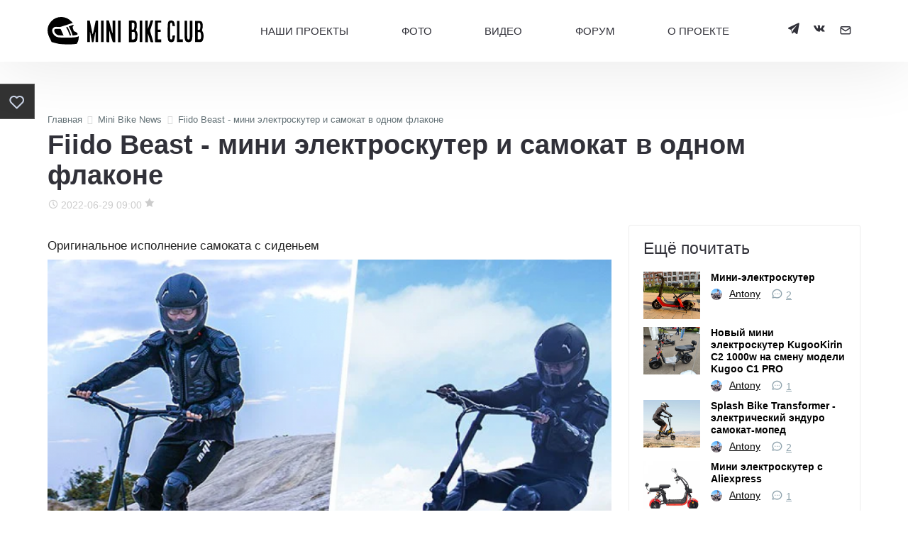

--- FILE ---
content_type: text/html; charset=UTF-8
request_url: https://minibikeclub.ru/news/fiido-beast-mini-elektroskuter-i-samokat-v-odnom-flakone
body_size: 11354
content:
<!DOCTYPE html>
<html>
	<head>
		<title>Fiido Beast - мини электроскутер и самокат в одном флаконе - Mini Bike Club</title>
		<base href="https://minibikeclub.ru/" />
<meta http-equiv="content-type" content="text/html; charset=UTF-8" />
<meta name="description" content="Оригинальное исполнение самоката с сиденьем" />
<meta name="keywords" content="" />
<meta name="generator" content="Seditio by Neocrome & Seditio Team https://seditio.org" />
<meta http-equiv="pragma" content="no-cache" />
<meta http-equiv="cache-control" content="no-cache" />
<meta http-equiv="last-modified" content="Sat, 24 Jan 2026 06:32:06 GMT" />
<link rel="shortcut icon" href="favicon.ico" /><script type="text/javascript" src="plugins/syntaxhighlight/scripts/shCore.js"></script>
<script type="text/javascript" src="plugins/syntaxhighlight/scripts/shBrush.js"></script>
<link type="text/css" rel="stylesheet" href="plugins/syntaxhighlight/styles/shCore.css"/>
<link type="text/css" rel="stylesheet" href="plugins/syntaxhighlight/styles/Default.css"/>
<script type="text/javascript">SyntaxHighlighter.config.clipboardSwf = 'plugins/syntaxhighlight/scripts/clipboard.swf'; SyntaxHighlighter.all();</script>
		<script type="text/javascript" src="system/javascript/core.js"></script>
		<meta name="viewport" content="width=device-width, initial-scale=1">
		<link rel="icon" href="//minibikeclub.ru/favicon.svg" type="image/svg+xml" />
		<link href="skins/sympfy/css/framework.css" type="text/css" rel="stylesheet" />
		<link href="skins/sympfy/css/fonts.css" type="text/css" rel="stylesheet" />
		<link href="skins/sympfy/css/plugins.css" type="text/css" rel="stylesheet" />
		<link href="skins/sympfy/css/cms.css" type="text/css" rel="stylesheet" />
		<link href="skins/sympfy/css/sympfy.css" type="text/css" rel="stylesheet" />
		<link href="skins/sympfy/css/responsive.css" type="text/css" rel="stylesheet" />
		<link rel="canonical" href="https://minibikeclub.ru/news/fiido-beast-mini-elektroskuter-i-samokat-v-odnom-flakone" />
		<!-- Yandex.Metrika counter -->
<script type="text/javascript" >
   (function(m,e,t,r,i,k,a){m[i]=m[i]||function(){(m[i].a=m[i].a||[]).push(arguments)};
   m[i].l=1*new Date();k=e.createElement(t),a=e.getElementsByTagName(t)[0],k.async=1,k.src=r,a.parentNode.insertBefore(k,a)})
   (window, document, "script", "https://mc.yandex.ru/metrika/tag.js", "ym");
   ym(89241976, "init", {
        clickmap:true,
        trackLinks:true,
        accurateTrackBounce:true,
        webvisor:true
   });
</script>
<noscript><div><img src="https://mc.yandex.ru/watch/89241976" style="position:absolute; left:-9999px;" alt="" /></div></noscript>
<!-- /Yandex.Metrika counter -->
<script type="text/javascript" src="https://vk.com/js/api/openapi.js?168"></script>
	</head>
<body>
	<div class="admTools">
		<a href="javascript:void(0);" class="openTools"><i class="ic-heart"></i></a>
		<div id="user">
		<div class="notices">Здравствуй, Друг! Выбери:</div>
			<ul>
				<li><a href="/login">Вход</a></li>
				<li><a href="/register">Регистрация</a></li>
			</ul>
		</div>
	</div>
	<header id="header">
		<div class="container container-header">
			<div class="header-wrapper">
				<div class="logo-col">
					 <a href="/" alt="Fiido Beast - мини электроскутер и самокат в одном флаконе - Mini Bike Club"><img class="logo" src="skins/sympfy/img/mbc-logo-2.svg" alt="Fiido Beast - мини электроскутер и самокат в одном флаконе - Mini Bike Club"><!-- class="logo"MiniBikeClub--></a>
				</div>
				<div class="menu-col">
					<div class="menu-wrapper">
						<div class="menu">
							<ul class="level-0"><li><a href="/projects/" data-mid="16">Наши проекты</a></li><li><a href="/gallery/" data-mid="5">Фото</a></li><li><a href="/video/" data-mid="14">Видео</a></li><li><a href="/forums/" data-mid="11">Форум</a></li><li><a href="/about/" data-mid="2">О проекте</a></li></ul>
						</div>
					</div>
				</div>
				<div class="social-col">
					<ul class="socialmedia">
					  <!--<li class="socialmedia-li">
						  <a title="Facebook" href="" class="socialmedia-a">
							  <span class="ic-facebook"></span>
						  </a>
					  </li>-->
					  <li class="socialmedia-li">
						  <a title="Telegram" href="https://t.me/minibikeclub" target="_blank" class="socialmedia-a">
							  <span class="ic-telegram"></span>
						  </a>
					  </li>
					  <li class="socialmedia-li">
						  <a title="Vkontakte" href="https://vk.com/mini_bike_club_news" target="_blank" class="socialmedia-a">
							  <span class="ic-vk"></span>
						  </a>
					  </li>
					  <li class="socialmedia-li">
						  <a title="Contact" href="/plug/contact" class="socialmedia-a">
							  <span class="ic-mail"></span>
						  </a>
					  </li>
					  <!--<li class="socialmedia-li">
						  <a title="Instagram" href="" class="socialmedia-a">
							  <span class="ic-instagram"></span>
						  </a>
					  </li>-->
					</ul>
				</div>
				<div class="trigger-col">
					<a href="#0" class="nav-trigger"><span></span></a>
				</div>
			</div>
			<div class="mobile-menu">
				<div class="js-box">
					<div class="js-menu"></div>
					<div class="js-social"></div>
				</div>
			</div>
		</div>
	</header><main id="page">
	<div class="container">
		<div class="section-title">
			<div class="breadcrumbs">
	<ol class="breadcrumb" itemscope="" itemtype="http://schema.org/BreadcrumbList">
				<li itemprop="itemListElement" itemscope="" itemtype="http://schema.org/ListItem">
			<a itemprop="url" href="/">
				<span itemprop="name">Главная</span>
				<meta itemprop="position" content="1">
			</a>
		</li>
		<li itemprop="itemListElement" itemscope="" itemtype="http://schema.org/ListItem">
			<a itemprop="url" href="news/">
				<span itemprop="name">Mini Bike News</span>
				<meta itemprop="position" content="2">
			</a>
		</li>
		<li itemprop="itemListElement" itemscope="" itemtype="http://schema.org/ListItem">
			<a itemprop="url" href="news/fiido-beast-mini-elektroskuter-i-samokat-v-odnom-flakone">
				<span itemprop="name">Fiido Beast - мини электроскутер и самокат в одном флаконе</span>
				<meta itemprop="position" content="3">
			</a>
		</li>
	</ol>
</div>
			<h1>Fiido Beast - мини электроскутер и самокат в одном флаконе</h1>
			<div class="page-info">
				<div class="page-date"><i class="ic-clock"></i> 2022-06-29 09:00</div>
				<div class="page-rating"><a href=""><i class="ic-star-full"></i> </a></div>
			</div>
		</div>
		<div id="primary-container">
			<div id="primary">
				<div class="page">
					<div class="page-text">
						Оригинальное исполнение самоката с сиденьем
					</div>
										<div class="page-thumb">
						<figure class="post-container">
							<img class="post-img" src="datas/resized/1-1656445731391-izobrazhenie_2022-06-28_224851601.crop865x600.png" alt="Fiido Beast - мини электроскутер и самокат в одном флаконе" />
						</figure>
					</div>
					<div class="page-text">
						<p>Этот электросамокат сложно было бы назвать уникальным на фоне всяких Ультронов/Дуалтронов, если бы не конструктивно заложенная возможность передвигаться на нём сидя, причём в очень низкой, чопперно-гоночной посадке! Для этого задний упор для ноги завершается микросидушкой а на переднем маятнике есть складные подножки, руль регулируется по высоте. </p><p style="text-align:center;"><img src="datas/users/1-1656445633c59-izobrazhenie_2022-06-28_224714163.png" /></p><p>Из интересного тут ещё быстросъёмная батарея на кодовом замке. В остальном характеристики «мини скутера — электросамоката» весьма средние по рынку: полный привод суммарно 1300 ватт в номинале, 11 дюймовые колёса на внедорожной резине, рычажная подвеска на пружинных амортизаторах, дисковые тормоза. Габариты позволяют затащить мини скутер в обычный лифт а вес в 36 кг приподнять и недалеко перетащить самокат.</p><h2>Технические параметры</h2><p><i></i></p><table><tbody><tr><td height="48" rowspan="2"><strong>ELECHIC SYSTEM</strong><br />
Fiido System</td> <td rowspan="2"><strong>НОМИНАЛ МОТОРОВ</strong><br />
F500W, R800W</td> <td rowspan="2"><strong>BATTERY</strong><br />
48V 1536Wh</td> </tr> <tr><td height="75" rowspan="2"><strong>BATTERY TYPE</strong><br />
High Quality Lithium Battery</td> <td rowspan="2"><strong>ПРОБЕГ</strong><br />
70 км (Dual drive mode)<br />
100 км (Single drive mode)</td> <td rowspan="2"><strong>ТОРМОЗА</strong><br />
Dual Hydraulic Brake + Electronic Brake</td> </tr> <tr><td height="48" rowspan="2"><strong>ЗАРЯДКА</strong><br />
11 часов</td> <td rowspan="2"><strong>FRAME MATERIAL</strong><br />
Magnesium Alloy</td> <td rowspan="2"><strong>OPERATING TEMPERATURE</strong><br />
-10°~50°</td> </tr> <tr><td height="48" rowspan="2"><strong>NET WEIGHT</strong><br />
36.5 Kg</td> <td rowspan="2"><strong>SECURITY SYSTEM</strong><br />
Fiido Unique Keyless Security System</td> <td rowspan="2"><strong>INPUT VOLTAGE</strong><br />
100~240V</td> </tr> <tr><td height="48" rowspan="2"><strong>DISPLAY</strong><br />
LED Display with USB Charging Port</td> <td rowspan="2"><strong>MAX LOAD</strong><br />
100 Kg</td> <td rowspan="2"><strong>RIDING MODE</strong><br />
E-scooter Mode + Go-kart Mode</td> </tr> <tr><td height="48" rowspan="2"><strong>TIRE SIZE</strong><br />
11 inch (90/65-6.5)</td> <td rowspan="2"><strong>MAX SPEED</strong><br />
50 км/чMPH</td> <td rowspan="2"><strong>FOLD SIZE</strong><br />
1310*720*570 mm</td> </tr> <tr><td height="48" rowspan="2"><strong>SCOOTER SIZE</strong><br />
1310*720*1200 mm</td> <td rowspan="2">/</td> <td rowspan="2">/</td> </tr> </tbody></table><p> </p><p><img src="datas/users/1-165644626451f-izobrazhenie_2022-06-28_225744055.png" /></p><p><img src="datas/users/1-16564462730a7-izobrazhenie_2022-06-28_225753380.png" /></p><p><img src="datas/users/1-1656446282193-izobrazhenie_2022-06-28_225802992.png" /></p><p><img src="datas/users/1-165644629666f-izobrazhenie_2022-06-28_225816521.png" /></p><p><img src="datas/users/1-1656446305c00-izobrazhenie_2022-06-28_225825740.png" /></p><p><img src="datas/users/1-165644631601f-izobrazhenie_2022-06-28_225836246.png" /></p><p><img src="datas/users/1-1656446327271-izobrazhenie_2022-06-28_225847458.png" /></p><p> </p><p>Как вам такое электро «Чудовище» от компании Fiido? <img alt="Cool" height="20" src="/system/smilies/icon_cool.gif" title="Cool" width="20" /></p>
					<p>Подпишитесь на нас в телеграме <a href="https://t.me/minibikeclub">https://t.me/minibikeclub</a> чтобы не пропустить новые интересные мини-байки и пообщаться с единомышленниками!</p>
					</div>
					<div class="page-share">
						<div class="post-info">
							<div class="post-author"><img src="datas/avatars/1-avatar.png" alt="" class="avatar post-author-avatar" /><a href="users/details/1"><span style="color:inherit;">Antony</span></a></div>
							<div class="post-comments"><i class="ic-message-circle"></i><a href="news/fiido-beast-mini-elektroskuter-i-samokat-v-odnom-flakone">1</a></div>
						</div>
					</div>
				</div>
				<br /><br />
				<p><a href="https://butchbike.ru/"><img src="http://minibikeclub.ru/datas/users/1-1655806856b1e-izobrazhenie_2022-06-21_132055745.png" width="100%" alt="электрический питбайк BUTCH, электробайк, минибайк" title="электрический питбайк BUTCH, электробайк, минибайк"></a></p>
								<div class="page-other">
					<div class="box-title">
						<h3>Ещё в разделе</h3><div class="similar-arrows"></div>
					</div>
					<div class="page-other-body">
						<div class="row row-flex similar-slider">
						<div class="col-xs-12 col-sm-6 col-md-4 similar-item">
							<div class="post-item">
								<figure class="post-container">
																			<a class="post-img-link" href="news/sportbajk-dlya-yunogo-chempiona-italyanskij-minigp-grc-gp10r" data-page="16" data-cat="news">
											<img class="post-img" src="datas/resized/1-1656327457105-izobrazhenie_2022-06-27_135944241.crop600x500.png" alt="Спортбайк для юного чемпиона итальянский MiniGP GRC GP10R" />
										</a>
									<figcaption class="post-content">
										<div class="post-info">
											<div class="post-category"><a href="">Mini Bike News</a></div>
											<div class="post-date">28 Jun 2022</div>
										</div>
										<div class="post-title">
											<h3><a href="news/sportbajk-dlya-yunogo-chempiona-italyanskij-minigp-grc-gp10r">Спортбайк для юного чемпиона итальянский MiniGP GRC GP10R</a></h3>
										</div>
										<div class="post-desc">
											<p></p>
										</div>
										<div class="post-info">
											<div class="post-author"><a href="users/details/1"><img src="datas/avatars/1-avatar.png" alt="" class="avatar post-author-avatar" /><span>Antony</span></a></div>
											<div class="post-comments"><i class="ic-message-circle"></i><a href="news/sportbajk-dlya-yunogo-chempiona-italyanskij-minigp-grc-gp10r">1</a></div>
										</div>
									</figcaption>
								</figure>
							</div>
						</div>
						<div class="col-xs-12 col-sm-6 col-md-4 similar-item">
							<div class="post-item">
								<figure class="post-container">
																			<a class="post-img-link" href="news/mini-bajk-custom-chopper-replika-harley-davidson-punhead" data-page="19" data-cat="news">
											<img class="post-img" src="datas/resized/1-16562785113be-izobrazhenie_2022-06-27_002149817.crop600x500.png" alt="Мини байк Custom Chopper, реплика Harley-Davidson Panhead" />
										</a>
									<figcaption class="post-content">
										<div class="post-info">
											<div class="post-category"><a href="">Mini Bike News</a></div>
											<div class="post-date">27 Jun 2022</div>
										</div>
										<div class="post-title">
											<h3><a href="news/mini-bajk-custom-chopper-replika-harley-davidson-punhead">Мини байк Custom Chopper, реплика Harley-Davidson Panhead</a></h3>
										</div>
										<div class="post-desc">
											<p></p>
										</div>
										<div class="post-info">
											<div class="post-author"><a href="users/details/1"><img src="datas/avatars/1-avatar.png" alt="" class="avatar post-author-avatar" /><span>Antony</span></a></div>
											<div class="post-comments"><i class="ic-message-circle"></i><a href="news/mini-bajk-custom-chopper-replika-harley-davidson-punhead">1</a></div>
										</div>
									</figcaption>
								</figure>
							</div>
						</div>
						<div class="col-xs-12 col-sm-6 col-md-4 similar-item">
							<div class="post-item">
								<figure class="post-container">
																			<a class="post-img-link" href="news/the-hopbit-mini-dyrchik" data-page="18" data-cat="news">
											<img class="post-img" src="datas/resized/1-1656277473fcb-izobrazhenie_2022-06-27_000326384.crop600x500.png" alt="The Hopbit - мини дырчик с рулём от BMX" />
										</a>
									<figcaption class="post-content">
										<div class="post-info">
											<div class="post-category"><a href="">Mini Bike News</a></div>
											<div class="post-date">27 Jun 2022</div>
										</div>
										<div class="post-title">
											<h3><a href="news/the-hopbit-mini-dyrchik">The Hopbit - мини дырчик с рулём от BMX</a></h3>
										</div>
										<div class="post-desc">
											<p></p>
										</div>
										<div class="post-info">
											<div class="post-author"><a href="users/details/1"><img src="datas/avatars/1-avatar.png" alt="" class="avatar post-author-avatar" /><span>Antony</span></a></div>
											<div class="post-comments"><i class="ic-message-circle"></i><a href="news/the-hopbit-mini-dyrchik">1</a></div>
										</div>
									</figcaption>
								</figure>
							</div>
						</div>
						<div class="col-xs-12 col-sm-6 col-md-4 similar-item">
							<div class="post-item">
								<figure class="post-container">
																			<a class="post-img-link" href="news/pocketbike-mini-motard-50cc" data-page="15" data-cat="news">
											<img class="post-img" src="datas/resized/1-16561906705e0-izobrazhenie_2022-06-25_235750606.crop600x500.png" alt="PocketBike Mini Motard 50cc" />
										</a>
									<figcaption class="post-content">
										<div class="post-info">
											<div class="post-category"><a href="">Mini Bike News</a></div>
											<div class="post-date">25 Jun 2022</div>
										</div>
										<div class="post-title">
											<h3><a href="news/pocketbike-mini-motard-50cc">PocketBike Mini Motard 50cc</a></h3>
										</div>
										<div class="post-desc">
											<p></p>
										</div>
										<div class="post-info">
											<div class="post-author"><a href="users/details/1"><img src="datas/avatars/1-avatar.png" alt="" class="avatar post-author-avatar" /><span>Antony</span></a></div>
											<div class="post-comments"><i class="ic-message-circle"></i><a href="news/pocketbike-mini-motard-50cc">1</a></div>
										</div>
									</figcaption>
								</figure>
							</div>
						</div>
						<div class="col-xs-12 col-sm-6 col-md-4 similar-item">
							<div class="post-item">
								<figure class="post-container">
																			<a class="post-img-link" href="news/dualtron-ultra-s-sidushkoj-ot-skutera" data-page="14" data-cat="news">
											<img class="post-img" src="datas/resized/1-1656103901571-izobrazhenie_2022-06-24_235141064.crop600x500.png" alt="Dualtron Ultra с сидушкой от скутера" />
										</a>
									<figcaption class="post-content">
										<div class="post-info">
											<div class="post-category"><a href="">Mini Bike News</a></div>
											<div class="post-date">24 Jun 2022</div>
										</div>
										<div class="post-title">
											<h3><a href="news/dualtron-ultra-s-sidushkoj-ot-skutera">Dualtron Ultra с сидушкой от скутера</a></h3>
										</div>
										<div class="post-desc">
											<p></p>
										</div>
										<div class="post-info">
											<div class="post-author"><a href="users/details/1"><img src="datas/avatars/1-avatar.png" alt="" class="avatar post-author-avatar" /><span>Antony</span></a></div>
											<div class="post-comments"><i class="ic-message-circle"></i><a href="news/dualtron-ultra-s-sidushkoj-ot-skutera">1</a></div>
										</div>
									</figcaption>
								</figure>
							</div>
						</div>
						<div class="col-xs-12 col-sm-6 col-md-4 similar-item">
							<div class="post-item">
								<figure class="post-container">
																			<a class="post-img-link" href="news/pedalnyj-mini-elektroskuter" data-page="53" data-cat="news">
											<img class="post-img" src="datas/resized/1-1665946021c2b-izobrazhenie_2022-10-16_214700892.crop600x500.png" alt="Мини-электроскутер" />
										</a>
									<figcaption class="post-content">
										<div class="post-info">
											<div class="post-category"><a href="">Mini Bike News</a></div>
											<div class="post-date">17 Oct 2022</div>
										</div>
										<div class="post-title">
											<h3><a href="news/pedalnyj-mini-elektroskuter">Мини-электроскутер</a></h3>
										</div>
										<div class="post-desc">
											<p></p>
										</div>
										<div class="post-info">
											<div class="post-author"><a href="users/details/1"><img src="datas/avatars/1-avatar.png" alt="" class="avatar post-author-avatar" /><span>Antony</span></a></div>
											<div class="post-comments"><i class="ic-message-circle"></i><a href="news/pedalnyj-mini-elektroskuter">2</a></div>
										</div>
									</figcaption>
								</figure>
							</div>
						</div>
						<div class="col-xs-12 col-sm-6 col-md-4 similar-item">
							<div class="post-item">
								<figure class="post-container">
																			<a class="post-img-link" href="news/minibajk-dyrchik-samodelka-100-kubov" data-page="52" data-cat="news">
											<img class="post-img" src="datas/resized/1-16659310986d6-izobrazhenie_2022-10-16_173820394.crop600x500.png" alt="Минибайк, дырчик самоделка 100 кубов" />
										</a>
									<figcaption class="post-content">
										<div class="post-info">
											<div class="post-category"><a href="">Mini Bike News</a></div>
											<div class="post-date">16 Oct 2022</div>
										</div>
										<div class="post-title">
											<h3><a href="news/minibajk-dyrchik-samodelka-100-kubov">Минибайк, дырчик самоделка 100 кубов</a></h3>
										</div>
										<div class="post-desc">
											<p></p>
										</div>
										<div class="post-info">
											<div class="post-author"><a href="users/details/1"><img src="datas/avatars/1-avatar.png" alt="" class="avatar post-author-avatar" /><span>Antony</span></a></div>
											<div class="post-comments"><i class="ic-message-circle"></i><a href="news/minibajk-dyrchik-samodelka-100-kubov">1</a></div>
										</div>
									</figcaption>
								</figure>
							</div>
						</div>
						<div class="col-xs-12 col-sm-6 col-md-4 similar-item">
							<div class="post-item">
								<figure class="post-container">
																			<a class="post-img-link" href="news/samodelnyj-mini-elektrobajk-konek-gorbunok" data-page="51" data-cat="news">
											<img class="post-img" src="datas/resized/1-166359225004e-izobrazhenie_2022-09-19_160044280.crop600x500.png" alt="Самодельный мини электробайк — "Конек Горбунок"" />
										</a>
									<figcaption class="post-content">
										<div class="post-info">
											<div class="post-category"><a href="">Mini Bike News</a></div>
											<div class="post-date">19 Sep 2022</div>
										</div>
										<div class="post-title">
											<h3><a href="news/samodelnyj-mini-elektrobajk-konek-gorbunok">Самодельный мини электробайк — "Конек Горбунок"</a></h3>
										</div>
										<div class="post-desc">
											<p></p>
										</div>
										<div class="post-info">
											<div class="post-author"><a href="users/details/1"><img src="datas/avatars/1-avatar.png" alt="" class="avatar post-author-avatar" /><span>Antony</span></a></div>
											<div class="post-comments"><i class="ic-message-circle"></i><a href="news/samodelnyj-mini-elektrobajk-konek-gorbunok">0</a></div>
										</div>
									</figcaption>
								</figure>
							</div>
						</div>
						<div class="col-xs-12 col-sm-6 col-md-4 similar-item">
							<div class="post-item">
								<figure class="post-container">
																			<a class="post-img-link" href="news/gryaz-bajk-razor-mx650-parodiya-na-mototsikl" data-page="45" data-cat="news">
											<img class="post-img" src="datas/resized/1-1658691176c2c-izobrazhenie_2022-07-24_223256495.crop600x500.png" alt="Грязь байк Razor MX650 - пародия на мотоцикл?" />
										</a>
									<figcaption class="post-content">
										<div class="post-info">
											<div class="post-category"><a href="">Mini Bike News</a></div>
											<div class="post-date">25 Jul 2022</div>
										</div>
										<div class="post-title">
											<h3><a href="news/gryaz-bajk-razor-mx650-parodiya-na-mototsikl">Грязь байк Razor MX650 - пародия на мотоцикл?</a></h3>
										</div>
										<div class="post-desc">
											<p></p>
										</div>
										<div class="post-info">
											<div class="post-author"><a href="users/details/1"><img src="datas/avatars/1-avatar.png" alt="" class="avatar post-author-avatar" /><span>Antony</span></a></div>
											<div class="post-comments"><i class="ic-message-circle"></i><a href="news/gryaz-bajk-razor-mx650-parodiya-na-mototsikl">2</a></div>
										</div>
									</figcaption>
								</figure>
							</div>
						</div>
						<div class="col-xs-12 col-sm-6 col-md-4 similar-item">
							<div class="post-item">
								<figure class="post-container">
																			<a class="post-img-link" href="news/extreme-bull-k4-ot-kompanii-begode" data-page="31" data-cat="news">
											<img class="post-img" src="datas/resized/1-1658084450854-izobrazhenie_2022-07-17_220050543.crop600x500.png" alt="Электро минибайк Extreme Bull K4 от компании Begode" />
										</a>
									<figcaption class="post-content">
										<div class="post-info">
											<div class="post-category"><a href="">Mini Bike News</a></div>
											<div class="post-date">18 Jul 2022</div>
										</div>
										<div class="post-title">
											<h3><a href="news/extreme-bull-k4-ot-kompanii-begode">Электро минибайк Extreme Bull K4 от компании Begode</a></h3>
										</div>
										<div class="post-desc">
											<p></p>
										</div>
										<div class="post-info">
											<div class="post-author"><a href="users/details/1"><img src="datas/avatars/1-avatar.png" alt="" class="avatar post-author-avatar" /><span>Antony</span></a></div>
											<div class="post-comments"><i class="ic-message-circle"></i><a href="news/extreme-bull-k4-ot-kompanii-begode">2</a></div>
										</div>
									</figcaption>
								</figure>
							</div>
						</div>
						</div>
					</div>
				</div>
								<div class="page-comments spoiler-container  active">
					<div class="comments-box-title">
						<h3><a href="news/fiido-beast-mini-elektroskuter-i-samokat-v-odnom-flakone">Комментарии: <i class="ic-socialbtn"></i> <span class="comments-amount">(1)</span><span class="spoiler-jump"></span></a></h3>
					</div>
					<div class="comments-box spoiler-body">
<div class="commentlist">
<div class="comment odd">
	<div id="comment-19" class="comment-container">
		<div class="comments-header">
			<div class="comments-avatar">
				<img src="datas/defaultav/default.png" alt="" class="avatar post-author-avatar" />
			</div>
			<div class="comment-head">
				<a href="news/fiido-beast-mini-elektroskuter-i-samokat-v-odnom-flakone?b=19#c19" id="c19"></a>
				<span class="name"><a href="users/details/2"><span style="color:inherit;">Хотелось бы добавить</span></a></span>
				<span class="date">2022-06-28 23:43</span>
				<span class="edit"></span>
			</div>
		</div>
		<div class="comment-entry" id="comment-19">
				<div id="blkcom_19" ><p>Электросамокаты становятся все более популярными среди потребителей благодаря своей способности обеспечивать удобство, энергоэффективность, бесшумность и экологичность. По сравнению с обычными двухколесными транспортными средствами электрические скутеры меньше, но быстрее, эффективнее, тише и намного безопаснее. Спрос на эти продукты продолжает неуклонно расти. Одной из важных особенностей является то, что они работают от батареи, в отличие от бензиновых, а это означает, что им нужны зарядные станции, а не бензоколонки.</p><p>Электрические скутеры завоевывают популярность среди пассажиров во всем мире. Одно из преимуществ, которые они имеют перед велосипедами, — это удобство. Зарядное устройство облегчает катание в любом месте в любое время. самокаты оснащены системами GPS-слежения. Через свои приложения пользователи получают обратную связь через смартфон о том, достигают ли они ежедневных целей, таких как пройденное расстояние до работы и т. д. Это побуждает водителей придерживаться поставленных целей.</p><p>Электронные скутеры помогают людям эффективно добираться до нужных мест, тем самым уменьшая заторы и пробки. Самое главное, скутеры чрезвычайно удобны и легки в управлении. Вы просто нажимаете на педаль и наслаждаетесь видом на любую сторону дороги или городской пейзаж.</p><p>Взвесив все доводы (относительно вышеизложенной темы), становится ясно, что мини-электроскутер и электросамокат Fiido Beast в одном лице — это действительно идеальный продукт.</p></div>
		</div>
	</div>
</div>
</div>
<div class="paging">
	<ul class="pagination">
		<li class="prev"></li>
		<li class="next"></li>
	</ul>
</div>
					</div>
				</div>
			</div>
			<aside id="sidebar">
								<div class="sidebar-box">
					<div class="sidebar-title">
						<h3>Ещё почитать</h3>
					</div>
					<div class="sidebar-body">
						<div class="post-sidebar-small-item post-sidebar-first">
							<div class="post-item">
								<figure class="post-container">
																		<a class="post-img-link" href="projects/pedalnyj-mini-elektroskuter" data-page="53" data-cat="news">
										<img class="post-img" src="datas/resized/1-1665946021c2b-izobrazhenie_2022-10-16_214700892.crop600x500.png" alt="Мини-электроскутер" />
									</a>
									<figcaption class="post-content">
										<div class="post-title">
											<h3><a href="projects/pedalnyj-mini-elektroskuter" data-page="53" data-cat="news">Мини-электроскутер</a></h3>
										</div>
										<div class="post-info">
											<div class="post-author"><img src="datas/avatars/1-avatar.png" alt="" class="avatar post-author-avatar" /><a href="users/details/1"><span style="color:inherit;">Antony</span></a></div>
											<div class="post-comments"><i class="ic-message-circle"></i><a href="projects/pedalnyj-mini-elektroskuter">2</a></div>
										</div>
									</figcaption>
								</figure>
							</div>
						</div>
						<div class="post-sidebar-small-item post-sidebar-first">
							<div class="post-item">
								<figure class="post-container">
																		<a class="post-img-link" href="projects/novinka-elektroskuter-na-zamenu-modeli-kugoo-s1-pro-segodnya" data-page="39" data-cat="news">
										<img class="post-img" src="datas/resized/1-165745947372d-izobrazhenie_2022-07-10_162433625.crop600x500.png" alt="Новый мини электроскутер KugooKirin С2 1000w на смену модели Kugoo С1 PRO" />
									</a>
									<figcaption class="post-content">
										<div class="post-title">
											<h3><a href="projects/novinka-elektroskuter-na-zamenu-modeli-kugoo-s1-pro-segodnya" data-page="39" data-cat="news">Новый мини электроскутер KugooKirin С2 1000w на смену модели Kugoo С1 PRO</a></h3>
										</div>
										<div class="post-info">
											<div class="post-author"><img src="datas/avatars/1-avatar.png" alt="" class="avatar post-author-avatar" /><a href="users/details/1"><span style="color:inherit;">Antony</span></a></div>
											<div class="post-comments"><i class="ic-message-circle"></i><a href="projects/novinka-elektroskuter-na-zamenu-modeli-kugoo-s1-pro-segodnya">1</a></div>
										</div>
									</figcaption>
								</figure>
							</div>
						</div>
						<div class="post-sidebar-small-item post-sidebar-first">
							<div class="post-item">
								<figure class="post-container">
																		<a class="post-img-link" href="projects/splash-bike-transformer-eektricheskij-enduro-samokat-moped" data-page="33" data-cat="news">
										<img class="post-img" src="datas/resized/1-1657131406d45-izobrazhenie_2022-07-06_211646059.crop600x500.png" alt="Splash Bike Transformer - электрический эндуро самокат-мопед" />
									</a>
									<figcaption class="post-content">
										<div class="post-title">
											<h3><a href="projects/splash-bike-transformer-eektricheskij-enduro-samokat-moped" data-page="33" data-cat="news">Splash Bike Transformer - электрический эндуро самокат-мопед</a></h3>
										</div>
										<div class="post-info">
											<div class="post-author"><img src="datas/avatars/1-avatar.png" alt="" class="avatar post-author-avatar" /><a href="users/details/1"><span style="color:inherit;">Antony</span></a></div>
											<div class="post-comments"><i class="ic-message-circle"></i><a href="projects/splash-bike-transformer-eektricheskij-enduro-samokat-moped">2</a></div>
										</div>
									</figcaption>
								</figure>
							</div>
						</div>
						<div class="post-sidebar-small-item post-sidebar-first">
							<div class="post-item">
								<figure class="post-container">
																		<a class="post-img-link" href="projects/elektricheskij-mini-skuter-s-aliexpress" data-page="25" data-cat="news">
										<img class="post-img" src="datas/resized/1-16566569440ca-izobrazhenie_2022-07-01_093116846.crop600x500.png" alt="Мини электроскутер с Aliexpress" />
									</a>
									<figcaption class="post-content">
										<div class="post-title">
											<h3><a href="projects/elektricheskij-mini-skuter-s-aliexpress" data-page="25" data-cat="news">Мини электроскутер с Aliexpress</a></h3>
										</div>
										<div class="post-info">
											<div class="post-author"><img src="datas/avatars/1-avatar.png" alt="" class="avatar post-author-avatar" /><a href="users/details/1"><span style="color:inherit;">Antony</span></a></div>
											<div class="post-comments"><i class="ic-message-circle"></i><a href="projects/elektricheskij-mini-skuter-s-aliexpress">1</a></div>
										</div>
									</figcaption>
								</figure>
							</div>
						</div>
						<div class="post-sidebar-small-item post-sidebar-first">
							<div class="post-item">
								<figure class="post-container">
																		<a class="post-img-link" href="projects/emove-roadrunner-ot-voro-motors-polnoprivodnyj-elektro-minibajk-samokat" data-page="10" data-cat="news">
										<img class="post-img" src="datas/resized/1-1655845593189-izobrazhenie_2022-06-22_000633155.crop600x500.png" alt="EMOVE RoadRunner от Voro Motors - полноприводный электро минибайк-самокат" />
									</a>
									<figcaption class="post-content">
										<div class="post-title">
											<h3><a href="projects/emove-roadrunner-ot-voro-motors-polnoprivodnyj-elektro-minibajk-samokat" data-page="10" data-cat="news">EMOVE RoadRunner от Voro Motors - полноприводный электро минибайк-самокат</a></h3>
										</div>
										<div class="post-info">
											<div class="post-author"><img src="datas/avatars/1-avatar.png" alt="" class="avatar post-author-avatar" /><a href="users/details/1"><span style="color:inherit;">Antony</span></a></div>
											<div class="post-comments"><i class="ic-message-circle"></i><a href="projects/emove-roadrunner-ot-voro-motors-polnoprivodnyj-elektro-minibajk-samokat">1</a></div>
										</div>
									</figcaption>
								</figure>
							</div>
						</div>
						<div class="post-sidebar-small-item post-sidebar-first">
							<div class="post-item">
								<figure class="post-container">
																		<a class="post-img-link" href="projects/etot-mini-elektrobajk-luchshe-lyubogo-elektrosamokata-fiido-q1" data-page="6" data-cat="news">
										<img class="post-img" src="datas/resized/1-1655712269203-izobrazhenie_2022-06-20_110429826.crop600x500.png" alt="Этот мини электробайк лучше ЛЮБОГО электросамоката! | Fiido Q1" />
									</a>
									<figcaption class="post-content">
										<div class="post-title">
											<h3><a href="projects/etot-mini-elektrobajk-luchshe-lyubogo-elektrosamokata-fiido-q1" data-page="6" data-cat="news">Этот мини электробайк лучше ЛЮБОГО электросамоката! | Fiido Q1</a></h3>
										</div>
										<div class="post-info">
											<div class="post-author"><img src="datas/avatars/1-avatar.png" alt="" class="avatar post-author-avatar" /><a href="users/details/1"><span style="color:inherit;">Antony</span></a></div>
											<div class="post-comments"><i class="ic-message-circle"></i><a href="projects/etot-mini-elektrobajk-luchshe-lyubogo-elektrosamokata-fiido-q1">1</a></div>
										</div>
									</figcaption>
								</figure>
							</div>
						</div>
						<div class="post-sidebar-small-item post-sidebar-first">
							<div class="post-item">
								<figure class="post-container">
																		<a class="post-img-link" href="projects/elektricheskij-pet-bike-samokat-dlya-vsej-semi-vklyuchaya-sobachku" data-page="3" data-cat="news">
										<img class="post-img" src="datas/resized/1-1655489812c9f-izobrazhenie_2022-06-17_211652290.crop600x500.png" alt="Электрический Pet-Bike - самокат для всей семьи, включая собачку!" />
									</a>
									<figcaption class="post-content">
										<div class="post-title">
											<h3><a href="projects/elektricheskij-pet-bike-samokat-dlya-vsej-semi-vklyuchaya-sobachku" data-page="3" data-cat="news">Электрический Pet-Bike - самокат для всей семьи, включая собачку!</a></h3>
										</div>
										<div class="post-info">
											<div class="post-author"><img src="datas/avatars/1-avatar.png" alt="" class="avatar post-author-avatar" /><a href="users/details/1"><span style="color:inherit;">Antony</span></a></div>
											<div class="post-comments"><i class="ic-message-circle"></i><a href="projects/elektricheskij-pet-bike-samokat-dlya-vsej-semi-vklyuchaya-sobachku">1</a></div>
										</div>
									</figcaption>
								</figure>
							</div>
						</div>
						<div class="post-sidebar-small-item post-sidebar-first">
							<div class="post-item">
								<figure class="post-container">
																		<a class="post-img-link" href="projects/miniskuter-iz-elektrosamokata-kugoo-g2-pro-samokat-s-sidushkoj-ot-skutera" data-page="2" data-cat="news">
										<img class="post-img" src="datas/resized/1-16554684885a4-izobrazhenie_2022-06-17_152128510.crop600x500.png" alt="Минискутер из электросамоката Kugoo G2 PRO, самокат с сидушкой от скутера" />
									</a>
									<figcaption class="post-content">
										<div class="post-title">
											<h3><a href="projects/miniskuter-iz-elektrosamokata-kugoo-g2-pro-samokat-s-sidushkoj-ot-skutera" data-page="2" data-cat="news">Минискутер из электросамоката Kugoo G2 PRO, самокат с сидушкой от скутера</a></h3>
										</div>
										<div class="post-info">
											<div class="post-author"><img src="datas/avatars/1-avatar.png" alt="" class="avatar post-author-avatar" /><a href="users/details/1"><span style="color:inherit;">Antony</span></a></div>
											<div class="post-comments"><i class="ic-message-circle"></i><a href="projects/miniskuter-iz-elektrosamokata-kugoo-g2-pro-samokat-s-sidushkoj-ot-skutera">1</a></div>
										</div>
									</figcaption>
								</figure>
							</div>
						</div>
					</div>
				</div>
				<div class="sidebar-box">
				<div class="sidebar-title">
						<h3>Читать нас в <a href="https://t.me/minibikeclub">Telegram</a></h3>
					</div>
				<script async src="https://telegram.org/js/telegram-widget.js?19" data-telegram-post="minibikeclub/26" data-width="100%" data-color="E22F38" data-dark-color="F95C54"></script>
				<script async src="https://telegram.org/js/telegram-widget.js?19" data-telegram-discussion="minibikeclub/26" data-comments-limit="5" data-color="E22F38" data-dark-color="F95C54"></script>
				</div>
				<div class="sidebar-box">
					<div class="sidebar-title">
						<h3>Активность</h3>
					</div>
					<div class="sidebar-menu">
						<div class="inline-menu">
							<ul class="tabs-nav">
								<li class="active"><a href="#tab-1">Страницы</a></li>
								<li><a href="#tab-2">Комментарии</a></li>
								<li><a href="#tab-3">Форумы</a></li>
							</ul>
						</div>
					</div>
					<div id="tab-1" class="tab" style="display: block;">
							<ul class="recent-items">
								<li class="recent-item">
									<div class="recent-info">
										<div class="recent-author"><a href="users/details/1"><img src="datas/avatars/1-avatar.png" alt="" class="avatar post-author-avatar" /><span>Antony</span></a></div>
										<div class="recent-date">13 Nov 2022</div>
									</div>
									<div class="recent-title">
										<a href="video/">Mini Bike Video</a> <i class="ic-arrow-right"></i> <a href="video/proekt-samodelka-mini-elektrobajk-muravej">Проект-самоделка мини электробайк "Муравей"</a>
										<span class="recent-comments"><i class="ic-message-circle"></i><a href="video/proekt-samodelka-mini-elektrobajk-muravej">0</a></span>
									</div>
								</li>
								<li class="recent-item">
									<div class="recent-info">
										<div class="recent-author"><a href="users/details/1"><img src="datas/avatars/1-avatar.png" alt="" class="avatar post-author-avatar" /><span>Antony</span></a></div>
										<div class="recent-date">11 Nov 2022</div>
									</div>
									<div class="recent-title">
										<a href="video/">Mini Bike Video</a> <i class="ic-arrow-right"></i> <a href="video/mikro-moto-elektrobajk">Микро мото электробайк</a>
										<span class="recent-comments"><i class="ic-message-circle"></i><a href="video/mikro-moto-elektrobajk">0</a></span>
									</div>
								</li>
								<li class="recent-item">
									<div class="recent-info">
										<div class="recent-author"><a href="users/details/1"><img src="datas/avatars/1-avatar.png" alt="" class="avatar post-author-avatar" /><span>Antony</span></a></div>
										<div class="recent-date">08 Nov 2022</div>
									</div>
									<div class="recent-title">
										<a href="video/">Mini Bike Video</a> <i class="ic-arrow-right"></i> <a href="video/minibajk-weped-foldcompo-s-pritsepom">Минибайк WEPED FOLDCOMPO с прицепом</a>
										<span class="recent-comments"><i class="ic-message-circle"></i><a href="video/minibajk-weped-foldcompo-s-pritsepom">0</a></span>
									</div>
								</li>
								<li class="recent-item">
									<div class="recent-info">
										<div class="recent-author"><a href="users/details/1"><img src="datas/avatars/1-avatar.png" alt="" class="avatar post-author-avatar" /><span>Antony</span></a></div>
										<div class="recent-date">17 Oct 2022</div>
									</div>
									<div class="recent-title">
										<a href="news/">Mini Bike News</a> <i class="ic-arrow-right"></i> <a href="news/pedalnyj-mini-elektroskuter">Мини-электроскутер</a>
										<span class="recent-comments"><i class="ic-message-circle"></i><a href="news/pedalnyj-mini-elektroskuter">2</a></span>
									</div>
								</li>
								<li class="recent-item">
									<div class="recent-info">
										<div class="recent-author"><a href="users/details/1"><img src="datas/avatars/1-avatar.png" alt="" class="avatar post-author-avatar" /><span>Antony</span></a></div>
										<div class="recent-date">16 Oct 2022</div>
									</div>
									<div class="recent-title">
										<a href="news/">Mini Bike News</a> <i class="ic-arrow-right"></i> <a href="news/minibajk-dyrchik-samodelka-100-kubov">Минибайк, дырчик самоделка 100 кубов</a>
										<span class="recent-comments"><i class="ic-message-circle"></i><a href="news/minibajk-dyrchik-samodelka-100-kubov">1</a></span>
									</div>
								</li>
								<li class="recent-item">
									<div class="recent-info">
										<div class="recent-author"><a href="users/details/1"><img src="datas/avatars/1-avatar.png" alt="" class="avatar post-author-avatar" /><span>Antony</span></a></div>
										<div class="recent-date">19 Sep 2022</div>
									</div>
									<div class="recent-title">
										<a href="news/">Mini Bike News</a> <i class="ic-arrow-right"></i> <a href="news/samodelnyj-mini-elektrobajk-konek-gorbunok">Самодельный мини электробайк — "Конек Горбунок"</a>
										<span class="recent-comments"><i class="ic-message-circle"></i><a href="news/samodelnyj-mini-elektrobajk-konek-gorbunok">0</a></span>
									</div>
								</li>
								<li class="recent-item">
									<div class="recent-info">
										<div class="recent-author"><a href="users/details/1"><img src="datas/avatars/1-avatar.png" alt="" class="avatar post-author-avatar" /><span>Antony</span></a></div>
										<div class="recent-date">10 Aug 2022</div>
									</div>
									<div class="recent-title">
										<a href="projects/">Наши проекты</a> <i class="ic-arrow-right"></i> <a href="projects/mini-elektrobajk-butch-x2-v-maksimalnoj-komplektatsii">Мини электробайк BUTCH X2 в максимальной компле...</a>
										<span class="recent-comments"><i class="ic-message-circle"></i><a href="projects/mini-elektrobajk-butch-x2-v-maksimalnoj-komplektatsii">0</a></span>
									</div>
								</li>
								<li class="recent-item">
									<div class="recent-info">
										<div class="recent-author"><a href="users/details/1"><img src="datas/avatars/1-avatar.png" alt="" class="avatar post-author-avatar" /><span>Antony</span></a></div>
										<div class="recent-date">09 Aug 2022</div>
									</div>
									<div class="recent-title">
										<a href="projects/">Наши проекты</a> <i class="ic-arrow-right"></i> <a href="projects/prokachali-elektro-dirt-bajk-razor-mx650-pushka-za-nedorogo">Прокачали электробайк Razor MX650 - пушка за не...</a>
										<span class="recent-comments"><i class="ic-message-circle"></i><a href="projects/prokachali-elektro-dirt-bajk-razor-mx650-pushka-za-nedorogo">0</a></span>
									</div>
								</li>
								<li class="recent-item">
									<div class="recent-info">
										<div class="recent-author"><a href="users/details/1"><img src="datas/avatars/1-avatar.png" alt="" class="avatar post-author-avatar" /><span>Antony</span></a></div>
										<div class="recent-date">03 Aug 2022</div>
									</div>
									<div class="recent-title">
										<a href="projects/">Наши проекты</a> <i class="ic-arrow-right"></i> <a href="projects/skladnoj-elektricheskij-velo-moped">Складной электрический вело-мопед Wanfusl</a>
										<span class="recent-comments"><i class="ic-message-circle"></i><a href="projects/skladnoj-elektricheskij-velo-moped">0</a></span>
									</div>
								</li>
								<li class="recent-item">
									<div class="recent-info">
										<div class="recent-author"><a href="users/details/1"><img src="datas/avatars/1-avatar.png" alt="" class="avatar post-author-avatar" /><span>Antony</span></a></div>
										<div class="recent-date">01 Aug 2022</div>
									</div>
									<div class="recent-title">
										<a href="video/">Mini Bike Video</a> <i class="ic-arrow-right"></i> <a href="video/burromax-tt750r-at-skatepark">Минибайк Burromax TT750R at Skatepark</a>
										<span class="recent-comments"><i class="ic-message-circle"></i><a href="video/burromax-tt750r-at-skatepark">2</a></span>
									</div>
								</li>
							</ul>
					</div>
					<div id="tab-2" class="tab" style="display: none;">
							<ul class="recent-items">
								<li class="recent-item">
									<div class="recent-info">
										<div class="recent-author"><img src="datas/defaultav/default.png" alt="" class="avatar post-author-avatar" /><a href="users/details/2"><span style="color:inherit;">Хотелось бы добавить</span></a></div>
										<div class="recent-date">17 Oct 2022</div>
									</div>
									<div class="recent-title">
										<a href="news/pedalnyj-mini-elektroskuter?comments=1#c57">Мини-электроскутер</a> <i class="ic-arrow-right"></i> В целом, катание на минискутере — отличный способ оставаться активным. Тем не менее, некоторые са...
									</div>
								</li>
								<li class="recent-item">
									<div class="recent-info">
										<div class="recent-author"><img src="datas/defaultav/default.png" alt="" class="avatar post-author-avatar" /><a href="users/details/2"><span style="color:inherit;">Хотелось бы добавить</span></a></div>
										<div class="recent-date">17 Oct 2022</div>
									</div>
									<div class="recent-title">
										<a href="news/minibajk-dyrchik-samodelka-100-kubov?comments=1#c55">Минибайк, дырчик самоделка 100 кубов</a> <i class="ic-arrow-right"></i> Мини мотоцикл — это уменьшенная версия мото, на котором вы ездите по улицам. Он предназначен для ...
									</div>
								</li>
								<li class="recent-item">
									<div class="recent-info">
										<div class="recent-author"><img src="datas/defaultav/default.png" alt="" class="avatar post-author-avatar" /><a href="users/details/2"><span style="color:inherit;">Хотелось бы добавить</span></a></div>
										<div class="recent-date">02 Aug 2022</div>
									</div>
									<div class="recent-title">
										<a href="video/burromax-tt750r-at-skatepark?comments=1#c54">Минибайк Burromax TT750R at Skatepark</a> <i class="ic-arrow-right"></i> Езда на мотоцикле — отличный способ для детей научиться использовать окружающую среду в своих инт...
									</div>
								</li>
								<li class="recent-item">
									<div class="recent-info">
										<div class="recent-author"><img src="datas/defaultav/default.png" alt="" class="avatar post-author-avatar" /><a href="users/details/2"><span style="color:inherit;">Хотелось бы добавить</span></a></div>
										<div class="recent-date">28 Jul 2022</div>
									</div>
									<div class="recent-title">
										<a href="video/tyuning-elektro-dirt-bike-razor-mx650?comments=1#c52">Прокачка электро Dirt Bike Razor MX650</a> <i class="ic-arrow-right"></i> Электробайк для бездорожья — это экстримальный вид спорта, который включает в себя езду на мини-э...
									</div>
								</li>
								<li class="recent-item">
									<div class="recent-info">
										<div class="recent-author"><img src="datas/defaultav/default.png" alt="" class="avatar post-author-avatar" /><a href="users/details/2"><span style="color:inherit;">Хотелось бы добавить</span></a></div>
										<div class="recent-date">24 Jul 2022</div>
									</div>
									<div class="recent-title">
										<a href="news/gryaz-bajk-razor-mx650-parodiya-na-mototsikl?comments=1#c51">Грязь байк Razor MX650 - пародия на мотоцикл?</a> <i class="ic-arrow-right"></i> Преимущества и недостатки владения Dirt Rocket MX650 заключаются в том, что это высокопроизводите...
									</div>
								</li>
								<li class="recent-item">
									<div class="recent-info">
										<div class="recent-author"><img src="datas/defaultav/default.png" alt="" class="avatar post-author-avatar" /><a href="users/details/2"><span style="color:inherit;">Хотелось бы добавить</span></a></div>
										<div class="recent-date">23 Jul 2022</div>
									</div>
									<div class="recent-title">
										<a href="video/extreme-bull-k4-podborka-video-obzorv?comments=1#c49">Extreme Bull K4 - лучше один раз увидеть!</a> <i class="ic-arrow-right"></i> Небольшой размер Extreme Bull K4 затрудняет езду и вождение. Небольшой размер позволяет легко пот...
									</div>
								</li>
								<li class="recent-item">
									<div class="recent-info">
										<div class="recent-author"><img src="datas/defaultav/default.png" alt="" class="avatar post-author-avatar" /><a href="users/details/2"><span style="color:inherit;">Хотелось бы добавить</span></a></div>
										<div class="recent-date">17 Jul 2022</div>
									</div>
									<div class="recent-title">
										<a href="news/extreme-bull-k4-ot-kompanii-begode?comments=1#c47">Электро минибайк Extreme Bull K4 от компании Begode</a> <i class="ic-arrow-right"></i> Почему полноприводный мотоциклетный скутер с электромоторами Extreme Bull K4 так популярен среди ...
									</div>
								</li>
								<li class="recent-item">
									<div class="recent-info">
										<div class="recent-author"><img src="datas/defaultav/default.png" alt="" class="avatar post-author-avatar" /><a href="users/details/2"><span style="color:inherit;">Хотелось бы добавить</span></a></div>
										<div class="recent-date">15 Jul 2022</div>
									</div>
									<div class="recent-title">
										<a href="video/obzor-samodelnogo-minibajka-iz-benzopily-ural?comments=1#c45">Обзор самодельного минибайка из бензопилы УРАЛ</a> <i class="ic-arrow-right"></i> Минибайки — это веселое транспортное средство, на котором можно кататься во дворе или в парке. Их...
									</div>
								</li>
								<li class="recent-item">
									<div class="recent-info">
										<div class="recent-author"><img src="datas/defaultav/default.png" alt="" class="avatar post-author-avatar" /><a href="users/details/2"><span style="color:inherit;">Хотелось бы добавить</span></a></div>
										<div class="recent-date">14 Jul 2022</div>
									</div>
									<div class="recent-title">
										<a href="news/voro-motors-roadrunner-tronic?comments=1#c44">Voro Motors RoadRunner Tronic - заряжен на полную катушку!</a> <i class="ic-arrow-right"></i> Voro Motors RoadRunner Tronic — это электрический мини-мотоцикл, созданный для того, чтобы быть б...
									</div>
								</li>
								<li class="recent-item">
									<div class="recent-info">
										<div class="recent-author"><img src="datas/defaultav/default.png" alt="" class="avatar post-author-avatar" /><a href="users/details/2"><span style="color:inherit;">Хотелось бы добавить</span></a></div>
										<div class="recent-date">13 Jul 2022</div>
									</div>
									<div class="recent-title">
										<a href="video/obzor-samodelnogo-minibajka-shishkotryas?comments=1#c43">Обзор самодельного минибайка "Шишкотряс"</a> <i class="ic-arrow-right"></i> Во-первых, вам понадобятся основные материалы, необходимые для изготовления шишкотряса. К ним отн...
									</div>
								</li>
							</ul>
					</div>
					<div id="tab-3" class="tab" style="display: none;">
							<ul class="recent-items">
								<li class="recent-item">
									<div class="recent-info">
										<div class="recent-author"><a href="users/details/4995"><img src="datas/avatars/4995-avatar.jpg" alt="" class="avatar post-author-avatar" /><span>Nieminen</span></a></div>
										<div class="recent-date">11-15 14:13</div>
									</div>
									<div class="recent-title">
										<a href="forums/pub#pub">Wrrrum!</a> <i class="ic-arrow-right"></i> <a href="forums/topics/3">Куплю / Продам </a> <i class="ic-arrow-right"></i> <a href="forums/posts/11?n=last#bottom">Мини Скутер, мопед, Дроческоп</a>
										<span class="recent-comments"><i class="ic-message-circle"></i><a href="forums/posts/11?n=last#bottom">1</a></span>
									</div>
								</li>
								<li class="recent-item">
									<div class="recent-info">
										<div class="recent-author"><a href="users/details/4995"><img src="datas/avatars/4995-avatar.jpg" alt="" class="avatar post-author-avatar" /><span>Nieminen</span></a></div>
										<div class="recent-date">09-10 20:25</div>
									</div>
									<div class="recent-title">
										<a href="forums/pub#pub">Wrrrum!</a> <i class="ic-arrow-right"></i> <a href="forums/topics/3">Куплю / Продам </a> <i class="ic-arrow-right"></i> <a href="forums/posts/22?n=last#bottom">Мопед детский СССР</a>
										<span class="recent-comments"><i class="ic-message-circle"></i><a href="forums/posts/22?n=last#bottom">1</a></span>
									</div>
								</li>
								<li class="recent-item">
									<div class="recent-info">
										<div class="recent-author"><a href="users/details/4995"><img src="datas/avatars/4995-avatar.jpg" alt="" class="avatar post-author-avatar" /><span>Nieminen</span></a></div>
										<div class="recent-date">08-19 00:11</div>
									</div>
									<div class="recent-title">
										<a href="forums/pub#pub">Wrrrum!</a> <i class="ic-arrow-right"></i> <a href="forums/topics/3">Куплю / Продам </a> <i class="ic-arrow-right"></i> <a href="forums/posts/21?n=last#bottom">Razor Rsf 350 Детский Электро Мотоцикл</a>
										<span class="recent-comments"><i class="ic-message-circle"></i><a href="forums/posts/21?n=last#bottom">0</a></span>
									</div>
								</li>
								<li class="recent-item">
									<div class="recent-info">
										<div class="recent-author"><a href="users/details/4995"><img src="datas/avatars/4995-avatar.jpg" alt="" class="avatar post-author-avatar" /><span>Nieminen</span></a></div>
										<div class="recent-date">08-12 09:16</div>
									</div>
									<div class="recent-title">
										<a href="forums/pub#pub">Wrrrum!</a> <i class="ic-arrow-right"></i> <a href="forums/topics/3">Куплю / Продам </a> <i class="ic-arrow-right"></i> <a href="forums/posts/20?n=last#bottom">Детский электромотоцикл, моторколесо, новый. от...</a>
										<span class="recent-comments"><i class="ic-message-circle"></i><a href="forums/posts/20?n=last#bottom">0</a></span>
									</div>
								</li>
								<li class="recent-item">
									<div class="recent-info">
										<div class="recent-author"><a href="users/details/4995"><img src="datas/avatars/4995-avatar.jpg" alt="" class="avatar post-author-avatar" /><span>Nieminen</span></a></div>
										<div class="recent-date">08-03 13:09</div>
									</div>
									<div class="recent-title">
										<a href="forums/pub#pub">Wrrrum!</a> <i class="ic-arrow-right"></i> <a href="forums/topics/3">Куплю / Продам </a> <i class="ic-arrow-right"></i> <a href="forums/posts/19?n=last#bottom">Детский мотоцикл бензин (Пухляш)</a>
										<span class="recent-comments"><i class="ic-message-circle"></i><a href="forums/posts/19?n=last#bottom">0</a></span>
									</div>
								</li>
								<li class="recent-item">
									<div class="recent-info">
										<div class="recent-author"><a href="users/details/4995"><img src="datas/avatars/4995-avatar.jpg" alt="" class="avatar post-author-avatar" /><span>Nieminen</span></a></div>
										<div class="recent-date">08-03 13:02</div>
									</div>
									<div class="recent-title">
										<a href="forums/pub#pub">Wrrrum!</a> <i class="ic-arrow-right"></i> <a href="forums/topics/3">Куплю / Продам </a> <i class="ic-arrow-right"></i> <a href="forums/posts/18?n=last#bottom">Детский электро мотоцикл 250Вт железный</a>
										<span class="recent-comments"><i class="ic-message-circle"></i><a href="forums/posts/18?n=last#bottom">0</a></span>
									</div>
								</li>
								<li class="recent-item">
									<div class="recent-info">
										<div class="recent-author"><a href="users/details/4995"><img src="datas/avatars/4995-avatar.jpg" alt="" class="avatar post-author-avatar" /><span>Nieminen</span></a></div>
										<div class="recent-date">07-23 02:06</div>
									</div>
									<div class="recent-title">
										<a href="forums/pub#pub">Wrrrum!</a> <i class="ic-arrow-right"></i> <a href="forums/topics/3">Куплю / Продам </a> <i class="ic-arrow-right"></i> <a href="forums/posts/17?n=last#bottom">Детский электромотоцикл kuberg</a>
										<span class="recent-comments"><i class="ic-message-circle"></i><a href="forums/posts/17?n=last#bottom">0</a></span>
									</div>
								</li>
								<li class="recent-item">
									<div class="recent-info">
										<div class="recent-author"><a href="users/details/4995"><img src="datas/avatars/4995-avatar.jpg" alt="" class="avatar post-author-avatar" /><span>Nieminen</span></a></div>
										<div class="recent-date">07-11 21:54</div>
									</div>
									<div class="recent-title">
										<a href="forums/pub#pub">Wrrrum!</a> <i class="ic-arrow-right"></i> <a href="forums/topics/3">Куплю / Продам </a> <i class="ic-arrow-right"></i> <a href="forums/posts/16?n=last#bottom">Электросамокат на больших колесах</a>
										<span class="recent-comments"><i class="ic-message-circle"></i><a href="forums/posts/16?n=last#bottom">0</a></span>
									</div>
								</li>
								<li class="recent-item">
									<div class="recent-info">
										<div class="recent-author"><a href="users/details/4995"><img src="datas/avatars/4995-avatar.jpg" alt="" class="avatar post-author-avatar" /><span>Nieminen</span></a></div>
										<div class="recent-date">07-09 02:08</div>
									</div>
									<div class="recent-title">
										<a href="forums/pub#pub">Wrrrum!</a> <i class="ic-arrow-right"></i> <a href="forums/topics/3">Куплю / Продам </a> <i class="ic-arrow-right"></i> <a href="forums/posts/15?n=last#bottom">Электро мопед детский в стиле Веспы</a>
										<span class="recent-comments"><i class="ic-message-circle"></i><a href="forums/posts/15?n=last#bottom">0</a></span>
									</div>
								</li>
								<li class="recent-item">
									<div class="recent-info">
										<div class="recent-author"><a href="users/details/4995"><img src="datas/avatars/4995-avatar.jpg" alt="" class="avatar post-author-avatar" /><span>Nieminen</span></a></div>
										<div class="recent-date">07-04 14:57</div>
									</div>
									<div class="recent-title">
										<a href="forums/pub#pub">Wrrrum!</a> <i class="ic-arrow-right"></i> <a href="forums/topics/3">Куплю / Продам </a> <i class="ic-arrow-right"></i> <a href="forums/posts/14?n=last#bottom">Складной мини электро скутер</a>
										<span class="recent-comments"><i class="ic-message-circle"></i><a href="forums/posts/14?n=last#bottom">1</a></span>
									</div>
								</li>
							</ul>
					</div>
				</div>
				<!--<div class="sidebar-box">
					<div class="sidebar-title">
						<h3>Опросы</h3>
					</div>
					<div class="sidebar-body">
					</div>
				</div>	-->
				<div class="sidebar-box">
					<div class="sidebar-title">
						<h3>Кто здесь?</h3>
					</div>
					<div class="sidebar-body">
						<a href="whosonline">0 пользователь(ей), 9 гость(ей)</a> :
					<br /></br />
						<div id="vk_groups"></div>
						<script type="text/javascript">
						VK.Widgets.Group("vk_groups", {mode: 3, height: 400, width: 300, color1: "FFFFFF", color2: "000000", color3: "5181B8"}, 214047485);
						</script>
					</div>
				</div>
			</aside>
		</div>
	</div>
</main><footer id="footer">
		<div class="footer-top">
			<div class="container container-footer">
				<div class="footer-wrapper">
					<div class="footer-about-col">
						<h3>О проекте</h3>
<p>MiniBikeClub - это сообщество любителей маленьких мотоциклов, мини байков, электробайков, фан-байков, велогибридов, минискутеров и электросамокатов с сиденьем.</p>
<p>Новости, обзоры, серийные модели, тюнячки и самоделки.</p>
					</div>
					<div class="footer-menu-col">
						<div class="footer-menu-table">
							<div class="footer-menu-table-col">
								<div class="footer-menu">
									<ul class="level-0"><li><a href="/projects/" data-mid="16">Наши проекты</a></li><li><a href="/gallery/" data-mid="5">Фото</a></li><li><a href="/video/" data-mid="14">Видео</a></li><li><a href="/forums/" data-mid="11">Форум</a></li><li><a href="/about/" data-mid="2">О проекте</a></li></ul>
								</div>
							</div>
							<div class="footer-menu-table-col">
								<div class="footer-menu">
									<ul class="level-0"><li><a href="https://butchbike.ru/" data-mid="12">ButchBike.ru</a></li><li><a href="/plug/contact" data-mid="15">Контакты</a></li></ul>
								</div>
							</div>
						</div>
					</div>
					<div class="footer-social-col">
						<ul class="socialmedia">
						  <!--<li class="socialmedia-li">
							  <a title="Facebook" href="" class="socialmedia-a">
								  <span class="ic-facebook"></span>
							  </a>
						  </li>-->
						  <li class="socialmedia-li">
							  <a title="Telegram" href="https://t.me/minibikeclub" target="_blank" class="socialmedia-a">
								  <span class="ic-telegram"></span>
							  </a>
						  </li>
						  <li class="socialmedia-li">
							  <a title="Vkontakte" href="https://vk.com/mini_bike_club_news" target="_blank" class="socialmedia-a">
								  <span class="ic-vk"></span>
							  </a>
						  </li>
						  <li class="socialmedia-li">
							  <a title="Contact" href="/plug/contact" class="socialmedia-a">
								  <span class="ic-mail"></span>
							  </a>
						  </li>
						  <!--<li class="socialmedia-li">
							  <a title="Instagram" href="" class="socialmedia-a">
								  <span class="ic-instagram"></span>
							  </a>
						  </li>-->
						</ul>
												<ul class="footer-auth">
						  <li><i class="ic-user"></i> <a href="login">Вход</a></li>
						  <li><i class="ic-plus"></i> <a href="register">Регистрация</a></li>
						</ul>
					</div>
				</div>
			</div>
		</div>
		<div class="footer-bottom">
			<div class="container">
				<div class="footer-bottom-table">
					<div class="footer-bottom-copyright">
						<p><a href="https://seditio.org">Powered by Seditio</a></p>
					</div>
					<div class="footer-bottom-dev">
						<p><a href="https://seditio.org" target="_blank" title="CMS Seditio">Ура! Наконец-то простой и быстрый движок блога для новичков, скачать бесплатно.</a></p>
					</div>
				</div>
				<div class="footer-stat">
					Страница создана за 0.024 секунд(ы)<br />SQL общее время: 0.011 секунд(ы) - SQL запросов: 38 - Среднее время SQL: 0.00028 секунд(ы)
				</div>
			</div>
		</div>
	</footer>
    <script src="skins/sympfy/js/jquery.min.js"></script>
    <script src="skins/sympfy/js/jquery.plugins.min.js"></script>
    <script src="skins/sympfy/js/app.js"></script>
</body>
</html>

--- FILE ---
content_type: text/html; charset=utf-8
request_url: https://t.me/minibikeclub/26?embed=1&color=E22F38&dark_color=F95C54
body_size: 5978
content:
<!DOCTYPE html>
<html>
  <head>
    <meta charset="utf-8">
    <title>Telegram Widget</title>
    <base target="_blank">
    <script>document.cookie="stel_dt="+encodeURIComponent((new Date).getTimezoneOffset())+";path=/;max-age=31536000;samesite=None;secure"</script><script>
try { if (window.localStorage && localStorage["stel_tme_token"]) {
  var arr = [];
  for (var i = 0; i < localStorage.length; i++) {
    var key = localStorage.key(i);
    arr.push(encodeURIComponent(key) + '=' + encodeURIComponent(localStorage[key]));
  }
  var ls = arr.join('; ');
  var xhr = new XMLHttpRequest();
  xhr.open('GET', location.href);
  xhr.setRequestHeader('X-Requested-With', 'relogin');
  xhr.setRequestHeader('X-Local-Storage', ls);
  xhr.onreadystatechange = function() {
    if (xhr.readyState == 4) {
      if (typeof xhr.responseBody == 'undefined' && xhr.responseText) {
        document.write(xhr.responseText);
        document.close();
      }
    }
  };
  xhr.withCredentials = true;
  xhr.send();
  document.close();
  document.open();
  console.log('xhr reload');
} } catch (e) {}
</script>
    <meta name="viewport" content="width=device-width, initial-scale=1.0, minimum-scale=1.0, maximum-scale=1.0, user-scalable=no" />
    <meta name="format-detection" content="telephone=no" />
    <meta http-equiv="X-UA-Compatible" content="IE=edge" />
    <meta name="MobileOptimized" content="176" />
    <meta name="HandheldFriendly" content="True" />
    <meta name="robots" content="noindex, nofollow" />
    
    <link rel="icon" type="image/svg+xml" href="//telegram.org/img/website_icon.svg?4">
<link rel="apple-touch-icon" sizes="180x180" href="//telegram.org/img/apple-touch-icon.png">
<link rel="icon" type="image/png" sizes="32x32" href="//telegram.org/img/favicon-32x32.png">
<link rel="icon" type="image/png" sizes="16x16" href="//telegram.org/img/favicon-16x16.png">
<link rel="alternate icon" href="//telegram.org/img/favicon.ico" type="image/x-icon" />
    <link href="//telegram.org/css/font-roboto.css?1" rel="stylesheet" type="text/css">
    <link href="//telegram.org/css/widget-frame.css?72" rel="stylesheet" media="screen">
    
    <style>
:root {
  color-scheme: light;
}
body {
  --accent-color: #e22f38;
  --accent-background: #e22f381f;
  --accent-line-color: #e22f38;
  --accent-btn-color: #e22f38;
  --accent-btn-bghover: rgba(226,47,56,0.1);
  --accent-btn-bgactive: rgba(226,47,56,0.1);
  --voice-progress-bgcolor: rgba(226,47,56,0.25);
  --verified-icon-svg: url('data:image/svg+xml,%3Csvg%20height%3D%2226%22%20viewBox%3D%220%200%2026%2026%22%20width%3D%2226%22%20xmlns%3D%22http%3A%2F%2Fwww.w3.org%2F2000%2Fsvg%22%3E%3Cpath%20d%3D%22m14.378741%201.509638%201.818245%201.818557c.365651.365716.861601.571194%201.378741.571259l2.574273.000312c1.01361.000117%201.846494.773578%201.940861%201.762436l.008905.187798-.000312%202.5727c-.000065.517322.205439%201.013454.571259%201.379222l1.819649%201.819337c.714441.713427.759174%201.843179.134563%202.609139l-.134797.148109-1.819181%201.8182502c-.365963.3657823-.571558.8620196-.571493%201.3794456l.000312%202.5737972c.000559%201.0136048-.772668%201.846676-1.7615%201.9412861l-.188266.0084786-2.573792-.0003107c-.517426-.0000624-1.013675.2055248-1.379456.5714956l-1.818245%201.8191823c-.71331.7145515-1.843049.7594886-2.609113.1349998l-.148135-.1347645-1.8193435-1.8196542c-.3657628-.3658252-.8618987-.5713214-1.3792103-.571259l-2.5727052.0003107c-1.0136048.0001222-1.846676-.7731321-1.9412861-1.761968l-.0089492-.1877967-.0003107-2.5742678c-.0000624-.5171478-.2055495-1.0130926-.571259-1.3787397l-1.8185622-1.8182515c-.7139886-.713869-.758706-1.843647-.1340846-2.609607l.1338493-.148109%201.8190328-1.81935c.3655665-.365625.5709613-.861471.5710237-1.378494l.0003107-2.573181c.0006006-1.076777.8734635-1.949636%201.9502353-1.950234l2.5731758-.000312c.5170321-.000065%201.0128768-.205452%201.3785044-.571025l1.8193448-1.819038c.761592-.761449%201.996254-.761345%202.757716.000247zm3.195309%208.047806c-.426556-.34125-1.032655-.306293-1.417455.060333l-.099151.108173-4.448444%205.55815-1.7460313-1.74707-.1104961-.096564c-.4229264-.32188-1.0291801-.289692-1.4154413.096564-.3862612.386269-.4184492.992511-.0965653%201.41544l.0965653.1105%202.5999987%202.5999987.109876.0961467c.419874.320359%201.015131.2873897%201.397071-.0773773l.098579-.107692%205.2-6.4999961.083772-.120484c.273208-.455884.174278-1.054885-.252278-1.396122z%22%20fill%3D%22%23e22f38%22%20fill-rule%3D%22evenodd%22%2F%3E%3C%2Fsvg%3E');
  --radio-item-color: #e22f38;
  --radio-ripple-color: rgba(226,47,56,0.2);
}
 .accent_bg,
 .accent_bghover {
  background-color: #e22f38 !important;
  color: var(--light-btn-text);
}
 .accent_bghover:hover,
 .accent_bghover:focus {
  background-color: #d62c35 !important;
  color: var(--light-btn-text);
}
body.dark {
  --accent-color: #f95c54;
  --accent-background: #f95c541f;
  --accent-line-color: #f95c54;
  --accent-btn-color: #f95c54;
  --accent-btn-bghover: rgba(249,92,84,0.1);
  --accent-btn-bgactive: rgba(249,92,84,0.1);
  --voice-progress-bgcolor: rgba(249,92,84,0.25);
  --verified-icon-svg: url('data:image/svg+xml,%3Csvg%20height%3D%2226%22%20viewBox%3D%220%200%2026%2026%22%20width%3D%2226%22%20xmlns%3D%22http%3A%2F%2Fwww.w3.org%2F2000%2Fsvg%22%3E%3Cpath%20d%3D%22m14.378741%201.509638%201.818245%201.818557c.365651.365716.861601.571194%201.378741.571259l2.574273.000312c1.01361.000117%201.846494.773578%201.940861%201.762436l.008905.187798-.000312%202.5727c-.000065.517322.205439%201.013454.571259%201.379222l1.819649%201.819337c.714441.713427.759174%201.843179.134563%202.609139l-.134797.148109-1.819181%201.8182502c-.365963.3657823-.571558.8620196-.571493%201.3794456l.000312%202.5737972c.000559%201.0136048-.772668%201.846676-1.7615%201.9412861l-.188266.0084786-2.573792-.0003107c-.517426-.0000624-1.013675.2055248-1.379456.5714956l-1.818245%201.8191823c-.71331.7145515-1.843049.7594886-2.609113.1349998l-.148135-.1347645-1.8193435-1.8196542c-.3657628-.3658252-.8618987-.5713214-1.3792103-.571259l-2.5727052.0003107c-1.0136048.0001222-1.846676-.7731321-1.9412861-1.761968l-.0089492-.1877967-.0003107-2.5742678c-.0000624-.5171478-.2055495-1.0130926-.571259-1.3787397l-1.8185622-1.8182515c-.7139886-.713869-.758706-1.843647-.1340846-2.609607l.1338493-.148109%201.8190328-1.81935c.3655665-.365625.5709613-.861471.5710237-1.378494l.0003107-2.573181c.0006006-1.076777.8734635-1.949636%201.9502353-1.950234l2.5731758-.000312c.5170321-.000065%201.0128768-.205452%201.3785044-.571025l1.8193448-1.819038c.761592-.761449%201.996254-.761345%202.757716.000247zm3.195309%208.047806c-.426556-.34125-1.032655-.306293-1.417455.060333l-.099151.108173-4.448444%205.55815-1.7460313-1.74707-.1104961-.096564c-.4229264-.32188-1.0291801-.289692-1.4154413.096564-.3862612.386269-.4184492.992511-.0965653%201.41544l.0965653.1105%202.5999987%202.5999987.109876.0961467c.419874.320359%201.015131.2873897%201.397071-.0773773l.098579-.107692%205.2-6.4999961.083772-.120484c.273208-.455884.174278-1.054885-.252278-1.396122z%22%20fill%3D%22%23f95c54%22%20fill-rule%3D%22evenodd%22%2F%3E%3C%2Fsvg%3E');
  --radio-item-color: #f95c54;
  --radio-ripple-color: rgba(249,92,84,0.2);
}
body.dark .accent_bg,
body.dark .accent_bghover {
  background-color: #f95c54 !important;
  color: var(--light-btn-text);
}
body.dark .accent_bghover:hover,
body.dark .accent_bghover:focus {
  background-color: #ec574f !important;
  color: var(--light-btn-text);
}        .user-color-12 {
          --user-line-gradient: repeating-linear-gradient(-45deg, #3391d4 0px, #3391d4 5px, #7dd3f0 5px, #7dd3f0 10px);
          --user-accent-color: #3391d4;
          --user-background: #3391d41f;
        }        .user-color-10 {
          --user-line-gradient: repeating-linear-gradient(-45deg, #27a910 0px, #27a910 5px, #a7dc57 5px, #a7dc57 10px);
          --user-accent-color: #27a910;
          --user-background: #27a9101f;
        }        .user-color-8 {
          --user-line-gradient: repeating-linear-gradient(-45deg, #e0802b 0px, #e0802b 5px, #fac534 5px, #fac534 10px);
          --user-accent-color: #e0802b;
          --user-background: #e0802b1f;
        }        .user-color-7 {
          --user-line-gradient: repeating-linear-gradient(-45deg, #e15052 0px, #e15052 5px, #f9ae63 5px, #f9ae63 10px);
          --user-accent-color: #e15052;
          --user-background: #e150521f;
        }        .user-color-9 {
          --user-line-gradient: repeating-linear-gradient(-45deg, #a05ff3 0px, #a05ff3 5px, #f48fff 5px, #f48fff 10px);
          --user-accent-color: #a05ff3;
          --user-background: #a05ff31f;
        }        .user-color-11 {
          --user-line-gradient: repeating-linear-gradient(-45deg, #27acce 0px, #27acce 5px, #82e8d6 5px, #82e8d6 10px);
          --user-accent-color: #27acce;
          --user-background: #27acce1f;
        }        .user-color-13 {
          --user-line-gradient: repeating-linear-gradient(-45deg, #dd4371 0px, #dd4371 5px, #ffbe9f 5px, #ffbe9f 10px);
          --user-accent-color: #dd4371;
          --user-background: #dd43711f;
        }        .user-color-14 {
          --user-line-gradient: repeating-linear-gradient(-45deg, #247bed 0px, #247bed 5px, #f04856 5px, #f04856 10px, #ffffff 10px, #ffffff 15px);
          --user-accent-color: #247bed;
          --user-background: #247bed1f;
        }        .user-color-15 {
          --user-line-gradient: repeating-linear-gradient(-45deg, #d67722 0px, #d67722 5px, #1ea011 5px, #1ea011 10px, #ffffff 10px, #ffffff 15px);
          --user-accent-color: #d67722;
          --user-background: #d677221f;
        }        .user-color-16 {
          --user-line-gradient: repeating-linear-gradient(-45deg, #179e42 0px, #179e42 5px, #e84a3f 5px, #e84a3f 10px, #ffffff 10px, #ffffff 15px);
          --user-accent-color: #179e42;
          --user-background: #179e421f;
        }        .user-color-17 {
          --user-line-gradient: repeating-linear-gradient(-45deg, #2894af 0px, #2894af 5px, #6fc456 5px, #6fc456 10px, #ffffff 10px, #ffffff 15px);
          --user-accent-color: #2894af;
          --user-background: #2894af1f;
        }        .user-color-18 {
          --user-line-gradient: repeating-linear-gradient(-45deg, #0c9ab3 0px, #0c9ab3 5px, #ffad95 5px, #ffad95 10px, #ffe6b5 10px, #ffe6b5 15px);
          --user-accent-color: #0c9ab3;
          --user-background: #0c9ab31f;
        }        .user-color-19 {
          --user-line-gradient: repeating-linear-gradient(-45deg, #7757d6 0px, #7757d6 5px, #f79610 5px, #f79610 10px, #ffde8e 10px, #ffde8e 15px);
          --user-accent-color: #7757d6;
          --user-background: #7757d61f;
        }        .user-color-20 {
          --user-line-gradient: repeating-linear-gradient(-45deg, #1585cf 0px, #1585cf 5px, #f2ab1d 5px, #f2ab1d 10px, #ffffff 10px, #ffffff 15px);
          --user-accent-color: #1585cf;
          --user-background: #1585cf1f;
        }        body.dark .user-color-12, html.theme_dark .user-color-12 {
          --user-line-gradient: repeating-linear-gradient(-45deg, #52bfff 0px, #52bfff 5px, #0b5494 5px, #0b5494 10px);
          --user-accent-color: #52bfff;
          --user-background: #52bfff1f;
        }        body.dark .user-color-10, html.theme_dark .user-color-10 {
          --user-line-gradient: repeating-linear-gradient(-45deg, #a7eb6e 0px, #a7eb6e 5px, #167e2d 5px, #167e2d 10px);
          --user-accent-color: #a7eb6e;
          --user-background: #a7eb6e1f;
        }        body.dark .user-color-8, html.theme_dark .user-color-8 {
          --user-line-gradient: repeating-linear-gradient(-45deg, #ecb04e 0px, #ecb04e 5px, #c35714 5px, #c35714 10px);
          --user-accent-color: #ecb04e;
          --user-background: #ecb04e1f;
        }        body.dark .user-color-7, html.theme_dark .user-color-7 {
          --user-line-gradient: repeating-linear-gradient(-45deg, #ff9380 0px, #ff9380 5px, #992f37 5px, #992f37 10px);
          --user-accent-color: #ff9380;
          --user-background: #ff93801f;
        }        body.dark .user-color-9, html.theme_dark .user-color-9 {
          --user-line-gradient: repeating-linear-gradient(-45deg, #c697ff 0px, #c697ff 5px, #5e31c8 5px, #5e31c8 10px);
          --user-accent-color: #c697ff;
          --user-background: #c697ff1f;
        }        body.dark .user-color-11, html.theme_dark .user-color-11 {
          --user-line-gradient: repeating-linear-gradient(-45deg, #40d8d0 0px, #40d8d0 5px, #045c7f 5px, #045c7f 10px);
          --user-accent-color: #40d8d0;
          --user-background: #40d8d01f;
        }        body.dark .user-color-13, html.theme_dark .user-color-13 {
          --user-line-gradient: repeating-linear-gradient(-45deg, #ff86a6 0px, #ff86a6 5px, #8e366e 5px, #8e366e 10px);
          --user-accent-color: #ff86a6;
          --user-background: #ff86a61f;
        }        body.dark .user-color-14, html.theme_dark .user-color-14 {
          --user-line-gradient: repeating-linear-gradient(-45deg, #3fa2fe 0px, #3fa2fe 5px, #e5424f 5px, #e5424f 10px, #ffffff 10px, #ffffff 15px);
          --user-accent-color: #3fa2fe;
          --user-background: #3fa2fe1f;
        }        body.dark .user-color-15, html.theme_dark .user-color-15 {
          --user-line-gradient: repeating-linear-gradient(-45deg, #ff905e 0px, #ff905e 5px, #32a527 5px, #32a527 10px, #ffffff 10px, #ffffff 15px);
          --user-accent-color: #ff905e;
          --user-background: #ff905e1f;
        }        body.dark .user-color-16, html.theme_dark .user-color-16 {
          --user-line-gradient: repeating-linear-gradient(-45deg, #66d364 0px, #66d364 5px, #d5444f 5px, #d5444f 10px, #ffffff 10px, #ffffff 15px);
          --user-accent-color: #66d364;
          --user-background: #66d3641f;
        }        body.dark .user-color-17, html.theme_dark .user-color-17 {
          --user-line-gradient: repeating-linear-gradient(-45deg, #22bce2 0px, #22bce2 5px, #3da240 5px, #3da240 10px, #ffffff 10px, #ffffff 15px);
          --user-accent-color: #22bce2;
          --user-background: #22bce21f;
        }        body.dark .user-color-18, html.theme_dark .user-color-18 {
          --user-line-gradient: repeating-linear-gradient(-45deg, #22bce2 0px, #22bce2 5px, #ff9778 5px, #ff9778 10px, #ffda6b 10px, #ffda6b 15px);
          --user-accent-color: #22bce2;
          --user-background: #22bce21f;
        }        body.dark .user-color-19, html.theme_dark .user-color-19 {
          --user-line-gradient: repeating-linear-gradient(-45deg, #9791ff 0px, #9791ff 5px, #f2731d 5px, #f2731d 10px, #ffdb59 10px, #ffdb59 15px);
          --user-accent-color: #9791ff;
          --user-background: #9791ff1f;
        }        body.dark .user-color-20, html.theme_dark .user-color-20 {
          --user-line-gradient: repeating-linear-gradient(-45deg, #3da6eb 0px, #3da6eb 5px, #eea51d 5px, #eea51d 10px, #ffffff 10px, #ffffff 15px);
          --user-accent-color: #3da6eb;
          --user-background: #3da6eb1f;
        }.user-color-6, .user-color-4, .user-color-2, .user-color-0, .user-color-1, .user-color-3, .user-color-5,   .user-color-default {
    --user-accent-color: var(--accent-color);
    --user-accent-background: var(--accent-background);
    --user-line-gradient: linear-gradient(45deg, var(--accent-color), var(--accent-color));
  }</style>
    <script>TBaseUrl='//telegram.org/';</script>
  </head>
  <body class="widget_frame_base tgme_widget body_widget_post emoji_image nodark">
    <div class="tgme_widget_message text_not_supported_wrap js-widget_message" data-post="minibikeclub/26" data-view="eyJjIjotMTcyNjk0OTkwOSwicCI6MjYsInQiOjE3NjkyMzYzMzAsImgiOiI0Y2QyODlkYTY0NDFhYzQ3YWIifQ" data-peer="c1726949909_7639438434625079212" data-peer-hash="611c158f5e406821aa" data-post-id="26">
  <div class="tgme_widget_message_user"><a href="https://t.me/minibikeclub"><i class="tgme_widget_message_user_photo bgcolor6" data-content="M"><img src="https://cdn4.telesco.pe/file/[base64].jpg"></i></a></div>
  <div class="tgme_widget_message_bubble">
    <a class="tgme_widget_message_bubble_logo" href="//core.telegram.org/widgets"></a>
        <i class="tgme_widget_message_bubble_tail">
      <svg class="bubble_icon" width="9px" height="20px" viewBox="0 0 9 20">
        <g fill="none">
          <path class="background" fill="#ffffff" d="M8,1 L9,1 L9,20 L8,20 L8,18 C7.807,15.161 7.124,12.233 5.950,9.218 C5.046,6.893 3.504,4.733 1.325,2.738 L1.325,2.738 C0.917,2.365 0.89,1.732 1.263,1.325 C1.452,1.118 1.72,1 2,1 L8,1 Z"></path>
          <path class="border_1x" fill="#d7e3ec" d="M9,1 L2,1 C1.72,1 1.452,1.118 1.263,1.325 C0.89,1.732 0.917,2.365 1.325,2.738 C3.504,4.733 5.046,6.893 5.95,9.218 C7.124,12.233 7.807,15.161 8,18 L8,20 L9,20 L9,1 Z M2,0 L9,0 L9,20 L7,20 L7,20 L7.002,18.068 C6.816,15.333 6.156,12.504 5.018,9.58 C4.172,7.406 2.72,5.371 0.649,3.475 C-0.165,2.729 -0.221,1.464 0.525,0.649 C0.904,0.236 1.439,0 2,0 Z"></path>
          <path class="border_2x" d="M9,1 L2,1 C1.72,1 1.452,1.118 1.263,1.325 C0.89,1.732 0.917,2.365 1.325,2.738 C3.504,4.733 5.046,6.893 5.95,9.218 C7.124,12.233 7.807,15.161 8,18 L8,20 L9,20 L9,1 Z M2,0.5 L9,0.5 L9,20 L7.5,20 L7.5,20 L7.501,18.034 C7.312,15.247 6.64,12.369 5.484,9.399 C4.609,7.15 3.112,5.052 0.987,3.106 C0.376,2.547 0.334,1.598 0.894,0.987 C1.178,0.677 1.579,0.5 2,0.5 Z"></path>
          <path class="border_3x" d="M9,1 L2,1 C1.72,1 1.452,1.118 1.263,1.325 C0.89,1.732 0.917,2.365 1.325,2.738 C3.504,4.733 5.046,6.893 5.95,9.218 C7.124,12.233 7.807,15.161 8,18 L8,20 L9,20 L9,1 Z M2,0.667 L9,0.667 L9,20 L7.667,20 L7.667,20 L7.668,18.023 C7.477,15.218 6.802,12.324 5.64,9.338 C4.755,7.064 3.243,4.946 1.1,2.983 C0.557,2.486 0.52,1.643 1.017,1.1 C1.269,0.824 1.626,0.667 2,0.667 Z"></path>
        </g>
      </svg>
    </i>
    <div class="tgme_widget_message_author accent_color"><a class="tgme_widget_message_owner_name" href="https://t.me/minibikeclub"><span dir="auto">MiniBikeClub</span></a></div>


<a class="tgme_widget_message_photo_wrap 5323365076243169115 1239442517_456245083" href="https://t.me/minibikeclub/26" style="width:750px;background-image:url('https://cdn4.telesco.pe/file/[base64].jpg')">
  <div class="tgme_widget_message_photo" style="padding-top:61.333333333333%"></div>
</a><div class="tgme_widget_message_text js-message_text" dir="auto">Fiido Beast - мини электроскутер и самокат в одном флаконе. Этот электросамокат сложно было бы назвать уникальным на фоне всяких Ультронов/Дуалтронов, если бы не конструктивно заложенная возможность передвигаться на нём сидя, причём в очень низкой, чопперно-гоночной посадке&#33; Подробнее: <a href="https://minibikeclub.ru/news/fiido-beast-mini-elektroskuter-i-samokat-v-odnom-flakone" target="_blank" rel="noopener">https://minibikeclub.ru/news/fiido-beast-mini-elektroskuter-i-samokat-v-odnom-flakone</a></div>
<div class="tgme_widget_message_reactions js-message_reactions"><span class="tgme_reaction"><i class="emoji" style="background-image:url('//telegram.org/img/emoji/40/F09F918D.png')"><b>👍</b></i>1</span></div><div class="tgme_widget_message_footer js-message_footer">
  <div class="tgme_widget_message_link accent_color"><a href="https://t.me/minibikeclub/26" class="link_anchor flex_ellipsis"><span class="ellipsis">t.me/minibikeclub</span>/26</a></div>
  <div class="tgme_widget_message_info js-message_info">
    <span class="tgme_widget_message_views">126</span><span class="copyonly"> views</span><span class="tgme_widget_message_meta"><a class="tgme_widget_message_date" href="https://t.me/minibikeclub/26"><time datetime="2022-06-29T06:03:19+00:00" class="datetime">Jun 29, 2022 at 06:03</time></a></span>
  </div>
</div>
  </div>
  
</div>
    <script src="https://oauth.tg.dev/js/telegram-widget.js?22"></script>

    <script src="//telegram.org/js/widget-frame.js?65"></script>
    <script>TWidgetAuth.init({"api_url":"https:\/\/t.me\/api\/method?api_hash=1f4736830bf40aa915","upload_url":"https:\/\/t.me\/api\/upload?api_hash=bb48e314160fa63b3b","unauth":true,"bot_id":1288099309});
TWidgetPost.init();
try{var a=new XMLHttpRequest;a.open("POST","");a.setRequestHeader("Content-type","application/x-www-form-urlencoded");a.send("_rl=1")}catch(e){}
</script>
  </body>
</html>
<!-- page generated in 41.17ms -->


--- FILE ---
content_type: text/css
request_url: https://minibikeclub.ru/skins/sympfy/css/fonts.css
body_size: 2300
content:
/* Seditio Icon Font */

@font-face {
  font-family: 'Seditio';
  src:  url('../fonts/Seditio/Seditio.eot?shiju1');
  src:  url('../fonts/Seditio/Seditio.eot?shiju1#iefix') format('embedded-opentype'),
    url('../fonts/Seditio/Seditio.ttf?shiju1') format('truetype'),
    url('../fonts/Seditio/Seditio.woff?shiju1') format('woff'),
    url('../fonts/Seditio/Seditio.svg?shiju1#Seditio') format('svg');
  font-weight: normal;
  font-style: normal;
  font-display: block;
}

[class^="ic-"], [class*=" ic-"] {
  font-family: 'Seditio' !important;
  speak: never;
  font-style: normal;
  font-weight: normal;
  font-variant: normal;
  text-transform: none;
  line-height: 1;
  -webkit-font-smoothing: antialiased;
  -moz-osx-font-smoothing: grayscale;
}


.ic-github:before {
  content: "\e900";
}
.ic-cloud-computing:before {
  content: "\f1d0";
}
.ic-cloud-data-connection:before {
  content: "\f1d1";
}
.ic-adjustments:before {
  content: "\ea03";
}
.ic-alarm:before {
  content: "\ea04";
}
.ic-alert-circle:before {
  content: "\ea05";
}
.ic-alert-triangle:before {
  content: "\ea06";
}
.ic-arrow-down-circle:before {
  content: "\ea11";
}
.ic-arrow-down-left-circle:before {
  content: "\ea12";
}
.ic-arrow-down-left:before {
  content: "\ea13";
}
.ic-arrow-down-right-circle:before {
  content: "\ea14";
}
.ic-arrow-down-right:before {
  content: "\ea15";
}
.ic-arrow-down:before {
  content: "\ea16";
}
.ic-arrow-left:before {
  content: "\ea19";
}
.ic-arrow-narrow-down:before {
  content: "\ea1a";
}
.ic-arrow-narrow-left:before {
  content: "\ea1b";
}
.ic-arrow-narrow-right:before {
  content: "\ea1c";
}
.ic-arrow-narrow-up:before {
  content: "\ea1d";
}
.ic-arrow-right:before {
  content: "\ea1f";
}
.ic-arrow-up-circle:before {
  content: "\ea20";
}
.ic-arrow-up-left-circle:before {
  content: "\ea21";
}
.ic-arrow-up-right-circle:before {
  content: "\ea23";
}
.ic-arrows-maximize:before {
  content: "\ea28";
}
.ic-at:before {
  content: "\ea2b";
}
.ic-award:before {
  content: "\ea2c";
}
.ic-banlist:before {
  content: "\ea2e";
}
.ic-pages:before {
  content: "\ea39";
}
.ic-bookmark:before {
  content: "\ea3a";
}
.ic-briefcase:before {
  content: "\ea46";
}
.ic-calendar-event:before {
  content: "\ea52";
}
.ic-calendar:before {
  content: "\ea53";
}
.ic-camera:before {
  content: "\ea54";
}
.ic-chart-area-line:before {
  content: "\ea57";
}
.ic-hits:before {
  content: "\ea59";
}
.ic-chart-candle:before {
  content: "\ea5a";
}
.ic-check:before {
  content: "\ea5e";
}
.ic-chevron-down:before {
  content: "\ea5f";
}
.ic-chevron-left:before {
  content: "\ea60";
}
.ic-chevron-right:before {
  content: "\ea61";
}
.ic-chevron-up:before {
  content: "\ea62";
}
.ic-chevrons-down:before {
  content: "\ea63";
}
.ic-chevrons-left:before {
  content: "\ea64";
}
.ic-chevrons-right:before {
  content: "\ea65";
}
.ic-chevrons-up:before {
  content: "\ea66";
}
.ic-circle-check:before {
  content: "\ea67";
}
.ic-circle-minus:before {
  content: "\ea68";
}
.ic-circle-plus:before {
  content: "\ea69";
}
.ic-circle-x:before {
  content: "\ea6a";
}
.ic-clock:before {
  content: "\ea70";
}
.ic-cloud-download:before {
  content: "\ea71";
}
.ic-cloud-upload:before {
  content: "\ea75";
}
.ic-code:before {
  content: "\ea77";
}
.ic-compass:before {
  content: "\ea79";
}
.ic-copy:before {
  content: "\ea7a";
}
.ic-corner-left-down:before {
  content: "\ea7e";
}
.ic-corner-left-up:before {
  content: "\ea7f";
}
.ic-corner-right-down:before {
  content: "\ea80";
}
.ic-corner-right-up:before {
  content: "\ea81";
}
.ic-corner-up-left:before {
  content: "\ea82";
}
.ic-corner-up-right:before {
  content: "\ea83";
}
.ic-credit-card:before {
  content: "\ea84";
}
.ic-cache:before {
  content: "\ea88";
}
.ic-device-desktop:before {
  content: "\ea89";
}
.ic-directions:before {
  content: "\ea8e";
}
.ic-dots:before {
  content: "\ea95";
}
.ic-download:before {
  content: "\ea96";
}
.ic-edit:before {
  content: "\ea98";
}
.ic-external-link:before {
  content: "\ea99";
}
.ic-eye:before {
  content: "\ea9a";
}
.ic-filter:before {
  content: "\eaa5";
}
.ic-flag:before {
  content: "\eaa6";
}
.ic-folder:before {
  content: "\eaad";
}
.ic-folders:before {
  content: "\eaae";
}
.ic-heart:before {
  content: "\eabe";
}
.ic-home:before {
  content: "\eac0";
}
.ic-home-2:before {
  content: "\eac1";
}
.ic-id:before {
  content: "\eac3";
}
.ic-key:before {
  content: "\eac7";
}
.ic-link:before {
  content: "\eade";
}
.ic-location:before {
  content: "\eae0";
}
.ic-unlock:before {
  content: "\eae1";
}
.ic-lock:before {
  content: "\eae2";
}
.ic-mail-opened:before {
  content: "\eae4";
}
.ic-mail:before {
  content: "\eae5";
}
.ic-map-2:before {
  content: "\eae7";
}
.ic-map-pin:before {
  content: "\eae8";
}
.ic-message-2:before {
  content: "\eaec";
}
.ic-message-circle:before {
  content: "\eaed";
}
.ic-message:before {
  content: "\eaef";
}
.ic-mood-happy:before {
  content: "\eaf4";
}
.ic-smilies:before {
  content: "\eaf7";
}
.ic-movie:before {
  content: "\eafa";
}
.ic-news:before {
  content: "\eafd";
}
.ic-paperclip:before {
  content: "\eb02";
}
.ic-pencil:before {
  content: "\eb04";
}
.ic-phone-call:before {
  content: "\eb05";
}
.ic-phone-incoming:before {
  content: "\eb06";
}
.ic-photo:before {
  content: "\eb0a";
}
.ic-plus:before {
  content: "\eb0b";
}
.ic-power:before {
  content: "\eb0d";
}
.ic-refresh:before {
  content: "\eb13";
}
.ic-rotate-clockwise:before {
  content: "\eb15";
}
.ic-search:before {
  content: "\eb1c";
}
.ic-server:before {
  content: "\eb1f";
}
.ic-settings:before {
  content: "\eb20";
}
.ic-share:before {
  content: "\eb21";
}
.ic-shield-check:before {
  content: "\eb22";
}
.ic-shopping-cart:before {
  content: "\eb25";
}
.ic-star:before {
  content: "\eb2e";
}
.ic-tag:before {
  content: "\eb34";
}
.ic-thumb-down:before {
  content: "\eb3b";
}
.ic-thumb-up:before {
  content: "\eb3c";
}
.ic-tool:before {
  content: "\eb40";
}
.ic-trash:before {
  content: "\eb41";
}
.ic-unlink:before {
  content: "\eb46";
}
.ic-upload:before {
  content: "\eb47";
}
.ic-user-check:before {
  content: "\eb49";
}
.ic-user-minus:before {
  content: "\eb4a";
}
.ic-user-plus:before {
  content: "\eb4b";
}
.ic-user-x:before {
  content: "\eb4c";
}
.ic-user:before {
  content: "\eb4d";
}
.ic-referers:before {
  content: "\eb54";
}
.ic-close:before {
  content: "\eb55";
}
.ic-zoom-in:before {
  content: "\eb56";
}
.ic-zoom-out:before {
  content: "\eb57";
}
.ic-arrows-horizontal:before {
  content: "\eb59";
}
.ic-arrows-sort:before {
  content: "\eb5a";
}
.ic-arrows-vertical:before {
  content: "\eb5b";
}
.ic-polls:before {
  content: "\eb6a";
}
.ic-comments:before {
  content: "\eb6c";
}
.ic-repeat:before {
  content: "\eb72";
}
.ic-anchor:before {
  content: "\eb76";
}
.ic-calculator:before {
  content: "\eb80";
}
.ic-notebook:before {
  content: "\eb96";
}
.ic-login:before {
  content: "\eba7";
}
.ic-logout:before {
  content: "\eba8";
}
.ic-rotate-clockwise-2:before {
  content: "\ebb5";
}
.ic-brush:before {
  content: "\ebb8";
}
.ic-typography:before {
  content: "\ebc5";
}
.ic-gallery:before {
  content: "\ebc9";
}
.ic-tools:before {
  content: "\ebca";
}
.ic-wand:before {
  content: "\ebcb";
}
.ic-plug:before {
  content: "\ebd9";
}
.ic-color-picker:before {
  content: "\ebe6";
}
.ic-users:before {
  content: "\ebf2";
}
.ic-phone-check:before {
  content: "\ec05";
}
.ic-brand-github:before {
  content: "\ec1c";
}
.ic-brand-google-drive:before {
  content: "\ec1e";
}
.ic-brand-instagram:before {
  content: "\ec20";
}
.ic-brand-telegram:before {
  content: "\ec26";
}
.ic-brand-twitter:before {
  content: "\ec27";
}
.ic-camera-minus:before {
  content: "\ec3a";
}
.ic-camera-plus:before {
  content: "\ec3b";
}
.ic-menu:before {
  content: "\ec42";
}
.ic-brand-whatsapp:before {
  content: "\ec74";
}
.ic-ratings:before {
  content: "\ec78";
}
.ic-separator-vertical:before {
  content: "\ec7a";
}
.ic-page-break:before {
  content: "\ec81";
}
.ic-brand-youtube:before {
  content: "\ec90";
}
.ic-select:before {
  content: "\ec9e";
}
.ic-forums:before {
  content: "\ec9f";
}
.ic-index:before {
  content: "\ecde";
}
.ic-brand-discord:before {
  content: "\ece3";
}
.ic-eye-off:before {
  content: "\ecf0";
}
.ic-brand-pocket:before {
  content: "\ed00";
}
.ic-bookmarks:before {
  content: "\ed08";
}
.ic-lock-off:before {
  content: "\ed1e";
}
.ic-stars:before {
  content: "\ed38";
}
.ic-message-circle-2:before {
  content: "\ed3f";
}
.ic-speakerphone:before {
  content: "\ed61";
}
.ic-star-off:before {
  content: "\ed62";
}
.ic-trash-off:before {
  content: "\ed65";
}
.ic-manual-gearbox:before {
  content: "\ed7b";
}
.ic-admin:before {
  content: "\edcc";
}
.ic-pm:before {
  content: "\edcd";
}
.ic-page:before {
  content: "\edef";
}
.ic-calendar-time:before {
  content: "\ee21";
}
.ic-chart-pie-3:before {
  content: "\ee32";
}
.ic-discount-2:before {
  content: "\ee7c";
}
.ic-edit-circle:before {
  content: "\ee85";
}
.ic-list-search:before {
  content: "\eea9";
}
.ic-pacman:before {
  content: "\eebc";
}
.ic-settings-automation:before {
  content: "\eed6";
}
.ic-shopping-cart-discount:before {
  content: "\eedb";
}
.ic-shopping-cart-plus:before {
  content: "\eedd";
}
.ic-hand-move:before {
  content: "\ef50";
}
.ic-user-circle:before {
  content: "\ef68";
}
.ic-report-search:before {
  content: "\ef84";
}
.ic-trash-x:before {
  content: "\ef88";
}
.ic-world-upload:before {
  content: "\ef8b";
}
.ic-shield-checkered:before {
  content: "\ef9a";
}
.ic-quote:before {
  content: "\efbe";
}
.ic-dic:before {
  content: "\eff2";
}
.ic-plug-connected:before {
  content: "\f00a";
}
.ic-paper-bag:before {
  content: "\f02f";
}
.ic-file-pencil:before {
  content: "\f039";
}
.ic-file-typography:before {
  content: "\f041";
}
.ic-pfs:before {
  content: "\f07c";
}
.ic-clock-2:before {
  content: "\f099";
}
.ic-typography-off:before {
  content: "\f1ba";
}
.ic-arrow-l:before {
  content: "\e904";
}
.ic-arrow-b:before {
  content: "\e91f";
}
.ic-arrow-t:before {
  content: "\e920";
}
.ic-arrow-r:before {
  content: "\e90f";
}
.ic-arr-left:before {
  content: "\e91c";
}
.ic-arr-down:before {
  content: "\e91b";
}
.ic-arr-up:before {
  content: "\e91e";
}
.ic-arr-right:before {
  content: "\e91d";
}
.ic-facebook:before {
  content: "\e902";
}
.ic-ok:before {
  content: "\e906";
}
.ic-twitter:before {
  content: "\e907";
}
.ic-vk:before {
  content: "\e90a";
}
.ic-telegram:before {
  content: "\e90e";
}
.ic-socialbtn:before {
  content: "\e909";
}
.ic-whatsapp:before {
  content: "\e90b";
}
.ic-instagram:before {
  content: "\e901";
}
.ic-youtube:before {
  content: "\e911";
}
.ic-phoneblack:before {
  content: "\e913";
}
.ic-world:before {
  content: "\e921";
}
.ic-earth:before {
  content: "\e9ca";
}
.ic-links:before {
  content: "\e9cb";
}
.ic-star-empty:before {
  content: "\e9d7";
}
.ic-star-half:before {
  content: "\e9d8";
}
.ic-star-full:before {
  content: "\e9d9";
}
.ic-hearts:before {
  content: "\e9da";
}
.ic-user-cirlce:before {
  content: "\e914";
}

--- FILE ---
content_type: text/css
request_url: https://minibikeclub.ru/skins/sympfy/css/cms.css
body_size: 4629
content:
/*-------------------------*/
/***** USER MENU *****/
/*-------------------------*/

#user ul,
ul.systemlist {
	list-style: none;
	padding: 25px;
	margin:0 0 0 15px;
}

#user ul li,
ul.systemlist li {
	padding:3px 0;
	position: relative;
}

#user ul li::before,
ul.systemlist li::before {
	font-family: 'Seditio' !important;
    speak: none;
    font-style: normal;
    font-weight: normal;
    font-variant: normal;
    text-transform: none;
    line-height: 2.1em;
    content: "\e90f";
    color: #636369;
    font-weight: bold;
    display: inline-block;
    width: 0.8em;
    font-size: 0.6em;
    vertical-align: bottom;
    position: absolute;
    left: -15px;
}

.admTools {
    color:#ffffff;
	position: fixed;
    width: 250px;
    left: -250px;
    top: 118px;
    background-color: #333;
    -webkit-transition: left .5s ease 0s;
    -moz-transition: left .5s ease 0s;
    -o-transition: left .5s ease 0s;
    transition: left .5s ease 0s;
    z-index: 555;
    border: 0.0625rem solid rgba(255, 255, 255, 0.2); 
}

.admTools.open {
    left: -3px; 
}

.admTools a {
    color: #ccd5e8;
}

.admTools p {
    margin: 0.625rem;
    line-height: 1.2em;
    color: #fff; 
}

.admTools .tool-descr {
    color: #8d8c8c;
    font-size: 11px; 
}

.admTools .notices {
	padding: 25px 25px 0 25px;
}

.admTools .tool-title {
    background-color: #484848;
    margin: 0.625rem 0;
    padding: 0.4375rem 0;
    text-align: center;
    text-transform: uppercase;
    border-top: 0.0625rem solid #6d6d6d;
    border-bottom: 0.0625rem solid #6d6d6d; 
}

.openTools {
	background: #333;
	display: inline-block;
	vertical-align: middle;
	text-decoration: none;
	width: 50px;
	line-height: 55px;
	height: 50px;
	color: #ffffff;
	position: absolute;
	font-size: 22px;
	text-align: center;
	top: -1px;
	right: -50px;
	border: 1px solid rgba(255, 255, 255, 0.2);
	border-left: none;
}

.openTools:hover,
.openTools:active,
.openTools:focus {
	text-decoration:none;
	color: #ffffff;
}
    
.admTools .tool-descr {
	line-height:12px;
}  

/*-------------------------*/
/***** TOOLTIP *****/
/*-------------------------*/

.adm-tooltip {
    width: 210px;
    display: none;
    position: absolute;
    opacity: .8;
    padding: 0.5125rem;
    font-size: 0.9em;
    line-height: 1em;
    background-color: #fff1f2;
    border: 1px solid #b8b8b8;
    z-index: 9999;
    border-radius: 0 0.125rem 0.125rem; }
.adm-tooltip:before, .adm-tooltip:after {
    display: block;
    position: absolute;
    content: "";
    border: 0.3125rem solid transparent; }
.adm-tooltip:before {
    top: -0.625rem;
    left: -0.0625rem;
    border-left-color: #b8b8b8;
    border-bottom-color: #b8b8b8; }
.adm-tooltip:after {
    top: -0.4375rem;
    left: 0;
    border-left-color: #fff1f2;
    border-bottom-color: #fff1f2; }
.adm-tooltip a {
    display: block;
    color: #000;
    padding: 0.1875rem 0.125rem 0.3125rem 1.8625rem;
    background: no-repeat 0.3125rem center; }
.adm-tooltip a:hover {
    background-color: #b5b5b5; }
.adm-tooltip .admin_tooltip_edit {
    background-image: url("../img/adm_edit.png"); }
.adm-tooltip .admin_tooltip_add {
    background-image: url("../img/adm_add.png"); }

/*-------------------------*/
/***** FORM *****/
/*-------------------------*/

.form {
  display:block;
  margin:0;
  padding:0;
}

.form img { margin:0; }

.form .form-row {
  display: block;
  width: 100%;
  position: relative;
  clear: both;
}

.form .form-row:after, 
.form .form-row:before {
  content: " ";
  display: table;
  clear:both;
}

.form-field {
	margin-bottom:0;
} 

.form .form-field {
  display:block;
  padding: 12px;
  float:left; 
  width:70%;
}

.form .form-field-2col {
  display:block;
  float:left; 
  width:50%;
  padding-right:10px;
}

.form-group {
    margin-bottom: 15px;
}

.form .form-field > span {
  padding: 6px 0;
}

.form .form-field-help
{
	color: #929191;
	font-size: 0.8em;
	font-style: italic;
}

.form .form-field-100 {
	display:block;
	padding: 12px 0;
	width:100%;
}

.form .form-label {
	display: block;
	padding: 12px;
	color: #7d7878;
	font-weight: 300; 
	float: left;
	width: 30%;
	max-width:200px;
}

.form .form-label label {
     font-weight: 300; 
}

.form .form-legend {
  font-size: 0.95em;
  color: #8e8f90;
}

.auth-form {
	max-width:700px;
}

.descr {
	font-size: 0.9em;
    line-height: 1.2em;
    color: #ccc;
}

.error {
	background: #fff6f6;
    border: 1px solid #ffc3c3;
    padding: 15px;
    border-radius: 3px;
    color: #ea0202;
}

.mess {
    padding: 15px;
	text-align:center;
	font-size:1.2em;
    color: #ea0202;
}

.user-groups {
	line-height:1.5em;
}

.bar_front {
	background-color: #72b626;
	border-right: 0px solid #333333;
	padding: 0;
	color: #DDDDDD;
	height: 13px;
}

.bar_back {
    background-color: #EBECF1;
    border: 1px solid #333333;
    margin: 2px 0px 2px 0px;
    height: 15px;
    -webkit-border-radius: 3px;
    -moz-border-radius: 3px;
    border-radius: 3px;
    overflow: hidden;
}

.btn-adm {
	font-size: 0.9em;
    padding: 3px 8px;
}

/* = Horizontal Pils (use in forums)
-----------------------------------------------------------------------------*/

.nav-pills {
  margin-bottom: 1.15em;
}
.nav-pills:after {
  content: ".";
  display: block;
  height: 0;
  clear: both;
  visibility: hidden;
}
.nav-pills ul {
  list-style: none;
  margin: 0;
  padding: 0;
}
.nav-pills ul:after {
  content: ".";
  display: block;
  height: 0;
  clear: both;
  visibility: hidden;
}
.nav-pills ul li {
  float: left;
  margin-right: .5em;
}
.nav-pills ul li a,
.nav-pills ul li span {
  display: block;
  padding: 6px 15px;
  line-height: 1;
  border-radius: 5px;
}
.nav-pills ul li a {
  color: #777777;
  text-decoration: none;
  background-color: #f3f4f5;
}
.nav-pills ul li a:hover {
  color: #555555;
  text-decoration: underline;
}

/* = Tables
-----------------------------------------------------------------------------*/
.coltop {
	background: #4c4c50;
	color:#ffffff;
}

.coltop a {
	color:#ffffff;
}

table {
	margin: 0.5em 0;
}

tfoot th,
tfoot td {
  background-color: #f2f2f2;
}
th,
td {
 /* border-bottom: 1px solid #eeeeee;*/
  padding: 0.5em 0.8em;
}
table caption {
  text-transform: uppercase;
  padding: 0 1em;
  color: #999999;
  font-size: 0.85em;
}

table.flat {
	width: 100%;
}

table.flat th, 
table.flat td {
	border:0;
}

table.main {
	width: 100%;
}

table.cells {
	width: 100%;
}

table.cells td {
vertical-align: middle;
}

table.list {
	width: 100%;
}

table.cells tr:nth-child(even) {
	background-color: #f2f2f2;
}


.table,
.table-cells {
	display:table;
	margin: 0.5em 0;
	width:100%;
	position:relative;
}

.table-tr {
	display:table-row;
	position:relative;
}

.table-cells .table-tr:nth-child(even) {
	background-color: #f2f2f2;
}

.table-td {
	display: table-cell;	
	vertical-align: middle;
	padding: 0.5em 0.8em;
	line-height: 1.35em;
}

.td-top {
	vertical-align: top;
}

.table-thead    { display: table-header-group; }
.table-tbody    { display: table-row-group; }
.table-tfoot    { display: table-footer-group; }

.table-colspan-100 {
	display:block;
	width:100%;
	position:absolute;
	vertical-align: middle;
	padding: 0.5em 0.8em;
}

.box {
	border: 1px dotted #ccc;
    padding: 15px;
    background: #f3f3f3;
}

.odd {
	background-color:#f3f3f3;	
}

.even {
	background-color:#f9f9f9;	
}

.cattop {
	background: #dcdcdc;
}

.centered {
	text-align:center;	
}

.signature {
	color: #cccccc;
    font-size: 0.9em;
}

.img-list_file {
	list-style: none;
	margin: 0;
	padding: 0;
	float: left;
	width: 100%;
}

.img-list_file li {
  display: inline-block;
  vertical-align: top;
  margin: 0 2px 5px 2px;
  text-align: center;
  width:100px;
  height:100px;
}

.img-list_file li img {
  width:100px;
  height:100px;
}

.btn-delete-img {
  width:16px;
  height:16px;
  background-color:#cc0000;
  -webkit-border-radius: 8px;
  -moz-border-radius: 8px;
  border-radius: 8px;
  display:block;
  text-align:center;
  color:#ffffff;
  font-size:10px;
  line-height:18px;
  text-decoration:none;
  position:relative;
  margin-top: -105px;
  margin-left: 90px;
}

.btn-delete-img:hover {
  color:#ffffff;
  text-decoration:none;
  background-color:#ff0000;
}

.img-list_file li:first-child a
{
  display:block;
  width:100px;
  height:100px;
  text-indent:-9999px;
  background:url("../img/addimg.png") top left no-repeat;
}

.img-list_file li:first-child a:hover
 {
  display:block;
  width:100px;
  height:100px;
  text-indent:-9999px;
  background:url("../img/addimg.png") bottom left no-repeat;
} 

/* = Tabs
-----------------------------------------------------------------------------*/

.sedtabs div.tabs { 
	display:none; 	
}

.sedtabs div.tabs:first-child { 
	display:block; 	
}

.tab-box {
	background:#ffffff; 
	border:1px solid #ccc;
	min-height:100px;
	clear:both;
	padding:15px 15px 15px 15px;
	-webkit-border-radius: 3px;
	-moz-border-radius: 3px;
	border-radius: 3px;
}

.noborder {
  border:none;
  border-top:1px solid #ccc;
}

ul.tabs {
    margin:0px; padding:0px;
}

ul.tabs li {
    list-style:none;
    display:inline;
}

ul.tabs li a {
    float:left;
    padding:8px 25px 8px 25px;
    text-decoration:none;
    margin-right:3px;
    margin-bottom:-1px;   
}

ul.tabs li a:hover {
    color:#212121;
}

ul.tabs li a.selected  
  {
    background-color:#ffffff;
    color:#282e32;
    border:1px solid #ccc; 
    border-bottom: 1px solid #ffffff; 
		-webkit-border-top-left-radius: 3px;
		-webkit-border-top-right-radius: 3px;
		-moz-border-radius-topleft: 3px;
		-moz-border-radius-topright: 3px;
		border-top-left-radius: 3px;
		border-top-right-radius: 3px;
		background: rgba(237,237,237,1);
		background: -moz-linear-gradient(top, rgba(237,237,237,1) 0%, rgba(246,246,246,1) 53%, rgba(255,255,255,1) 100%);
		background: -webkit-gradient(left top, left bottom, color-stop(0%, rgba(237,237,237,1)), color-stop(53%, rgba(246,246,246,1)), color-stop(100%, rgba(255,255,255,1)));
		background: -webkit-linear-gradient(top, rgba(237,237,237,1) 0%, rgba(246,246,246,1) 53%, rgba(255,255,255,1) 100%);
		background: -o-linear-gradient(top, rgba(237,237,237,1) 0%, rgba(246,246,246,1) 53%, rgba(255,255,255,1) 100%);
		background: -ms-linear-gradient(top, rgba(237,237,237,1) 0%, rgba(246,246,246,1) 53%, rgba(255,255,255,1) 100%);
		background: linear-gradient(to bottom, rgba(237,237,237,1) 0%, rgba(246,246,246,1) 53%, rgba(255,255,255,1) 100%);
		filter: progid:DXImageTransform.Microsoft.gradient( startColorstr='#ededed', endColorstr='#ffffff', GradientType=0 );   			   
}

/* = Ratings
-----------------------------------------------------------------------------*/

.rating-box {
	display:inline-block;
	width:160px;
	height:16px;	
}

.rating {
	width:160px;
	height:16px;
	margin:0;
	display:inline-block;
	padding:0;
	list-style:none; 
	position:relative;
	background: url("../img/system/vote.gif") no-repeat 0 0;
}
.s0 {background-position:0 0;}
.s1 {background-position:0 -16px;}
.s2 {background-position:0 -32px;}
.s3 {background-position:0 -48px;}
.s4 {background-position:0 -64px;}
.s5 {background-position:0 -80px;}
.s6 {background-position:0 -96px;}
.s7 {background-position:0 -112px;}
.s8 {background-position:0 -128px;}
.s9 {background-position:0 -144px;}
.s10 {background-position:0 -160px;}
ul.rating li { cursor: pointer; float:left; text-indent:-999em; }
ul.rating li a {
	position:absolute;
	left:0;
	top:0;
	width:16px;
	height:16px;
	text-decoration:none;
	z-index: 200;
}
ul.rating li.s1 a { left:0 }
ul.rating li.s2 a { left:16px; }
ul.rating li.s3 a { left:32px; }
ul.rating li.s4 a { left:48px; }
ul.rating li.s5 a { left:64px; }
ul.rating li.s6 a { left:80px; }
ul.rating li.s7 a { left:96px; }
ul.rating li.s8 a { left:112px; }
ul.rating li.s9 a { left:128px; }
ul.rating li.s10 a{ left:144px; }
ul.rating li a:hover {
	z-index:2;
	width:160px;
	height:16px;
	overflow:hidden;
	left:0;	
	background: url("../img/system/vote.gif") no-repeat 0 0;
}
ul.rating li.s1 a:hover { background-position:0 -176px; }
ul.rating li.s2 a:hover { background-position:0 -192px; }
ul.rating li.s3 a:hover { background-position:0 -208px; }
ul.rating li.s4 a:hover { background-position:0 -224px; }
ul.rating li.s5 a:hover { background-position:0 -240px; }
ul.rating li.s6 a:hover { background-position:0 -256px; }
ul.rating li.s7 a:hover { background-position:0 -272px; }
ul.rating li.s8 a:hover { background-position:0 -288px; }
ul.rating li.s9 a:hover { background-position:0 -304px; }
ul.rating li.s10 a:hover{ background-position:0 -320px; }

/* = Spoiler
-----------------------------------------------------------------------------*/

.spoiler-jump:focus,
.spoiler-jump:active,
.spoiler-jump:hover {
    text-decoration: none;
}

.spoiler-jump {
    border: none;
    display: inline-block;
    outline: none;
    text-decoration: none;
    cursor: pointer;
    position: absolute;
    top: 2px;
    right: 0;
    text-decoration: none;
    padding: 5px 5px;
    width: 40px;
    height: 40px;
    color: #ffffff;
    font-size: 1em;
    line-height: 1em;
    -webkit-transition: .2s ease-out;
    -o-transition: .2s ease-out;
    transition: .2s ease-out;
    text-transform: uppercase;
}

.spoiler-jump:after {
	font-family: 'Seditio' !important;
	speak: none;
	font-style: normal;
	font-weight: normal;
	font-variant: normal;
	text-transform: none;
	line-height: 30px;
	width: 30px;
	display: block;
	content: "\eb55";
	-webkit-transform: rotate(45deg);
    -moz-transform: rotate(45deg);
    -o-transform: rotate(45deg);
    -ms-transform: rotate(45deg);
    transform: rotate(45deg);
	font-size: 30px;
	color: #010101;
	-webkit-transition: .2s ease-out;
	-o-transition: .2s ease-out;
	transition: .2s ease-out;
}

.active .spoiler-jump:after {
    -webkit-transform: rotate(0);
    -moz-transform: rotate(0);
    -o-transform: rotate(0);
    -ms-transform: rotate(0);
    transform: rotate(0);
}

/* = Modal Windows
-----------------------------------------------------------------------------*/

.sed_modal {
  position: absolute;
  -moz-border-radius:5px; 
  border-radius:5px;
  border:1px solid #ccc;
  visibility: hidden;
  background-color: white;
  box-shadow: 0px 0px 14px 0px rgba(0, 0, 0, 0.2);
}

.modal-handle { /*CSS for Drag Handle*/ 
  padding: 7px;
  text-indent: 3px;
  font: bold 14px Arial;
  background-color: #303030;
  color: white;
  cursor: move;
  overflow: hidden;
  width: auto;
  filter:progid:DXImageTransform.Microsoft.alpha(opacity=100);
  -moz-opacity: 1;
  opacity: 1;
  -webkit-border-top-left-radius: 5px;
  -webkit-border-top-right-radius: 5px;
  -moz-border-radius-topleft: 5px;
  -moz-border-radius-topright: 5px;
  border-top-left-radius: 5px;
  border-top-right-radius: 5px; 
}

.modal-handle .modal-controls { /*CSS for controls (min, close etc) within Drag Handle*/
  position: absolute;
  right: 1px;
  top: 2px;
  cursor: hand;
  cursor: pointer;
  margin: 5px 5px 0 0;
}

* html .modal-handle { /*IE6 and below CSS hack. Width must be set to 100% in order for opaque title bar to render*/
  width: 100%;
}

.modal-contentarea { /*CSS for Content Display Area div*/
  background-color: white;
  color: black;
  height: 150px;
  padding: 2px;
  overflow: auto;
  visibility: visible!important; /* sed178 */
}

.modal-contentarea iframe {
	border: 0;
}

.modal-statusarea { /*CSS for Status Bar div (includes resizearea)*/
  background-color: #F8F8F8;
  height: 13px; /*height of resize image*/
  -webkit-border-bottom-right-radius: 5px;
  -webkit-border-bottom-left-radius: 5px;
  -moz-border-radius-bottomright: 5px;
  -moz-border-radius-bottomleft: 5px;
  border-bottom-right-radius: 5px;
  border-bottom-left-radius: 5px;
}

.modal-resizearea { /*CSS for Resize Area itself*/
  float: right;
  width: 13px; 
  height: 13px; 
  cursor: nw-resize;
  font-size: 0;
  margin-right:5px;
  margin-bottom:5px;
}

/* ============== */

ul.admin-buttons {
	list-style:none;
	margin:0;
	padding:0;
}

ul.admin-buttons li {
	display: inline;
	display: inline-block;
	margin-right:6px;
	vertical-align: top;
}

#subtitle {
  font-style: italic;
  padding: 0 0 25px 0;
}

.help {
  font-style: italic;
  padding: 15px 0;
  color:#ccc;
}



--- FILE ---
content_type: text/css
request_url: https://minibikeclub.ru/skins/sympfy/css/sympfy.css
body_size: 8570
content:
html {
  height: 100%;
}

body {
  min-height: 100%;
  font-weight:300;
  overflow-x: hidden;
}

h1, h2, h3, h4, h5, h6 {
	font-weight: 300;
	line-height: 1.15em;
	margin: 0.6em 0;
	color: #313139;
}

h1 { font-size: 3em; }
h2 { font-size: 2.5em; }
h3 { font-size: 2em; }
h4 { font-size: 1.5em; }
h5 { font-size: 1em; }

p { 
	line-height: 1.45em;
    margin: 0 0 0.6em 0;
}

ul {
  list-style: none;
}

.section-title h2,
.section-title h1 {
	padding: 0;
	font-size: 2.5em;
	margin: 0;
	display: inline-block;
}

.section-title h2 a,
.section-title h1 a {
	color: #010101;
	text-decoration: none;
}

.section-title {
	padding-bottom: 20px;
	position: relative;
}

.section-title {
	color: #cccccc;
}

.section-desc {
	position: relative;
}

.section-admin {
	padding-bottom: 20px;
	position: relative;
}

/*-------------------------*/
/***** HEADER *****/
/*-------------------------*/

#header .header-wrapper,
#header .logo-col,
#header .menu-col,
#header.header-sticky .logo-col,
#header .logo {
	-webkit-transition: all .5s;
    -moz-transition: all .5s;
    transition: all .5s;	
}

#header,
.header-sticky {
	-webkit-transition: all .4s;
    -moz-transition: all .4s;
    transition: all .4s;	
}

#header {
	background: #ffffff;
    position: fixed;
    z-index: 999;
    left: 0;
    top: 0;	
	width: 100%;
	
/*	height:120px;	*/
}

#header {
	-webkit-box-shadow: 0px 2px 92px 0px rgb(0 0 0 / 10%);
    -moz-box-shadow: 0px 2px 92px 0px rgba(0, 0, 0, 0.10);
    box-shadow: 0px 2px 92px 0px rgb(0 0 0 / 10%);	
}

#header.header-sticky {
/*	height:72px!important; */
}

#header.header-sticky .logo {
    max-width: 156px;
	max-height: 58px;
}

#header.header-sticky .menu-col .menu ul>li>ul {
    padding-top: 40px;
}

#header .header-wrapper {
	display:table;
	width:100%;
	position:relative;
}

#header .logo-col {
	display:table-cell;
	vertical-align:middle;
	width: 250px;
	padding: 24px 0;
}

#header.header-sticky .logo-col {
	width: 200px;
	padding: 10px 0;
}

#header .menu-col {
    display: table-cell;
    vertical-align: middle;
	text-align: right;
	padding: 24px 0 24px 50px;
}

#header.header-sticky .menu-col {
	padding: 10px 0;
}

#header .trigger-col {
    display: none;
    vertical-align: middle;
    padding: 0;
	width:40px;
}

#header .social-col {
    display: table-cell;
    vertical-align: middle;
    padding: 0;
	width:110px;
}

#header .logo {
    height: auto;
    width: auto;
	display:block;
    max-width: 220px;
    max-height: 71px;
    vertical-align: middle;
}

#header a.logo {
	font-size: 1.4em;
	font-weight: bold;
	
}

/*-------------------------*/
/***** MENU *****/
/*-------------------------*/

.menu-col .menu-wrapper {
	max-width: 930px;
	float:right;
	width:100%;
	font-size:1em;
}

.menu-col .menu-wrapper .menu>ul {
	margin:0;
	padding:0;
	float: right;
	display:table;
	display: -webkit-box;
	display: -ms-flexbox;
	display: flex;	
	width:100%;
	font-weight:500;
}

.menu-col .menu-wrapper .menu>ul li {
    position: relative;
    display: table-cell;
	display: -webkit-box;
	display: -ms-flexbox;
	display: flex;	
	flex-basis: auto;
    flex-grow: 1;
    max-height: none;
	vertical-align:middle;
    text-transform: uppercase;
	text-align:left;
}

.menu-col .menu-wrapper .menu>ul li a {
	color:#313139;
	cursor:pointer;
	text-decoration:none;
}

.menu-col .menu-wrapper .menu>ul li a:hover {
	color: #7CD1ED;
}

.menu-col .menu-wrapper .menu>ul>li>ul {
    display:none;
	position: absolute;
    top: 100%;
	width:200px;
    left: -20px;
    padding: 60px 0px 10px 0px;
    background-color: #fff;
	z-index:100;
	/*visibility: hidden;
    opacity: 0;*/
}

.menu-col .menu-wrapper .menu>ul>li>ul>li>ul {
	display:none;
	position: absolute;    
	padding-top: 0px;
    margin-top: 0px;
    padding-bottom: 0px;
    margin-bottom: 0px;
    padding: 10px 0px 10px 0px;
    background-color: #fff;
    left: 200px;
    width: 200px;
    top: -10px;
    font-size: 1.1em;
}

.menu-col .menu-wrapper .menu ul>li ul li.has-children::before {
    padding-right: 0.25em;
    padding-left: 0.25em;
    color: #d6d7d8;
    font-family: 'Seditio' !important;
	content: "\e92f";
    speak: none;
    font-style: normal;
    font-weight: normal;
    font-variant: normal;
    text-transform: none;
    line-height: 1;
    position: absolute;
    right: 6px;
    top: calc(50% - 7px);   
}

.visib {
	visibility: visible!important;
    opacity: 1!important;
	-webkit-transition: all .5s;
    -moz-transition: all .5s;
    transition: all .5s;	
}

.menu-col .menu-wrapper .menu>ul>li>ul li {
	display:block;
	text-align:left;
	font-size:0.9em;
	padding-left:20px;
	padding-right:20px;
}

.menu-col .menu-wrapper .menu>ul>li>ul a {
    display: block;
    line-height: 20px;
    padding: 5px 0;
}

/*-------------------------*/
/***** BREADCRUMBS *****/
/*-------------------------*/

.breadcrumbs  {
	text-align:left;
}

.breadcrumbs ol {
	margin: 0 0 0.5em 0;
	padding: 0;
	color: #bbbbbb;
	list-style: none;
	font-size: 0.85em;
	line-height: 17px;
  }
  
.breadcrumbs ol::after {
  content: "";
  display: table;
  clear: both; 
}
  
.breadcrumbs ol > li {
  display:inline-block; 
}
  
.breadcrumbs ol > li + li::before {
	padding-right: 0.25em;
	padding-left: 0.25em;
	color: #d6d7d8;
	font-family: 'Seditio' !important;
	speak: none;
	font-style: normal;
	font-weight: normal;
	font-variant: normal;
	text-transform: none;
	line-height: 1;
	content: "\e92f";
}
  
.breadcrumbs ol > li:first-child {
	padding-left:0;
}
  
.breadcrumbs ol > .active {
  color: #818a91; 
}
  
.breadcrumbs ol a {
 color: #627075;
}
  
.breadcrumbs ol a:hover {
  text-decoration:underline;
}  

/*-------------------------*/
/***** PAGINATION *****/
/*-------------------------*/

.pagination-box {
	padding:20px 0;
}

.pagination {
	padding: 0;
    margin: 0;
	list-style: none;
	text-align: left;
}

.page-item {
  display: inline-block; 
  text-align: center;
  margin: 0 2px;
}
     
.page-item:first-child .page-link {
	margin-left: 0;
	border:none;
	-webkit-border-radius: 3px;
	-moz-border-radius: 3px;
	border-radius: 3px;	  
}
    
.page-item:last-child .page-link {
	border:none;
	-webkit-border-radius: 3px;
	-moz-border-radius: 3px;
	border-radius: 3px;	
}
    
.page-item.active .page-link, 
.page-item.active .page-link:focus, 
.page-item.active .page-link:hover {
	color: #ffffff;
    background: #448aa1;
    background: -moz-linear-gradient(0deg, #04394a 0%, #7CD1ED 100%);
    background: -webkit-linear-gradient(0deg, #04394a 0%, #7CD1ED 100%);
    background: linear-gradient(0deg, #04394a 0%, #7CD1ED 100%);
    box-shadow: inset 0px 4px 7px 0px #58a4bd;
    border-bottom: 1px solid #063b4c;
    border-top: 1px solid #55a7c1;
    border-left: 1px solid #42889f;
    border-right: 1px solid #42889e;
	outline: none;
	cursor: pointer;
	text-decoration: none;
	-webkit-transition-duration: 0.2s;
	transition-duration: 0.2s;
	-webkit-border-radius: 5px;
	-moz-border-radius: 5px;
	border-radius: 5px;	
}
    
.page-item.disabled .page-link, 
.page-item.disabled .page-link:focus, 
.page-item.disabled .page-link:hover {
	color: #818a91;
	cursor: not-allowed;
	background-color: #fff;
	border-color: #ddd; 
}

.page-link {
    position: relative;
    display: block;
    padding: 6px;
    min-width: 36px;
    line-height: 1.5;
    text-decoration: none;
    background-color: #fff;
    border: 1px solid #ececec;
    -webkit-border-radius: 3px;
    -moz-border-radius: 3px;
    border-radius: 3px;
}
.page-link i {
	vertical-align: middle;
}
  
.page-link:focus, .page-link:hover {
	color: #010101;
	background-color: #eceeef;
	border: 1px solid #ddd; 
	text-decoration: none; 
}

/*-------------------------*/
/***** MOBILE TRIGGER *****/
/*-------------------------*/

.nav-trigger {
    position: relative;
    display: inline-block;
    width: 20px;
    height: 30px;
    font-size: 30px;
	float:right;
    white-space: nowrap;
    color: transparent;
}

.nav-trigger span, 
.nav-trigger span::before, 
.nav-trigger span::after {
	position: absolute;
    display: inline-block;
    height: 2px;
    width: 20px;
    border-radius: 1px;
    background: #313139;
}
.nav-trigger span {
  /* line in the center */
	position: absolute;
	top: 44%;
	-webkit-transition: background 0.2s;
	-moz-transition: background 0.2s;
	transition: background 0.2s;
}
.nav-trigger span::before, .nav-trigger span::after {
  /* other 2 lines */
  content: '';
  right: 0;
  -webkit-transform: translateZ(0);
  -moz-transform: translateZ(0);
  -ms-transform: translateZ(0);
  -o-transform: translateZ(0);
  transform: translateZ(0);
  -webkit-backface-visibility: hidden;
  backface-visibility: hidden;
  -webkit-transform-origin: 0% 50%;
  -moz-transform-origin: 0% 50%;
  -ms-transform-origin: 0% 50%;
  -o-transform-origin: 0% 50%;
  transform-origin: 0% 50%;
  -webkit-transition: -webkit-transform 0.2s;
  -moz-transition: -moz-transform 0.2s;
  transition: transform 0.2s;
}
.nav-trigger span::before {
  /* menu icon top line */
  top: -6px;
}
.nav-trigger span::after {
  /* menu icon bottom line */
  top: 6px;
}
.nav-trigger.nav-is-visible span::after {
  top: 5px;
}
.nav-trigger.nav-is-visible span {
  /* hide line in the center */
  background: rgba(255, 255, 255, 0);
}
.nav-trigger.nav-is-visible span::before, .nav-trigger.nav-is-visible span::after {
  /* keep visible other 2 lines */
  background: #313139;
}
.nav-trigger.nav-is-visible span::before {
  -webkit-transform: translateX(4px) translateY(-1px) rotate(45deg);
  -moz-transform: translateX(4px) translateY(-1px) rotate(45deg);
  -ms-transform: translateX(4px) translateY(-1px) rotate(45deg);
  -o-transform: translateX(4px) translateY(-1px) rotate(45deg);
  transform: translateX(4px) translateY(-1px) rotate(45deg);
}
.nav-trigger.nav-is-visible span::after {
  -webkit-transform: translateX(4px) translateY(2px) rotate(-45deg);
  -moz-transform: translateX(4px) translateY(2px) rotate(-45deg);
  -ms-transform: translateX(4px) translateY(2px) rotate(-45deg);
  -o-transform: translateX(4px) translateY(2px) rotate(-45deg);
  transform: translateX(4px) translateY(2px) rotate(-45deg);
}

.mobile-menu {
    display: none;
    position: fixed;
    left: 0;
    margin-top: 0px;
    width: 100%;
    overflow-y: scroll;
    height: 100%;
    background: #ffffff;
    z-index: 8000;
    border-top: 1px solid #e0e0e0;
}

.js-menu {
	flex: 1 0 auto;
} 

.js-box {
	display: flex;
	flex-direction: column;
	min-height: calc(100% - 62px);
	margin-bottom: 62px;
}

.nav-is-visible {
    display: block;
  }
  
.slinky-menu {
  overflow: hidden;
  -webkit-transform: translateZ(0);
  transform: translateZ(0);
}

.socialmedia {
	list-style:none;
	margin:0;
	padding:0;
}

.socialmedia li {
	display:inline-block;
	padding:0 8px;
	text-align:center;
	font-size:1.05em;
}

.socialmedia li a {
	color:#313139;
	text-decoration:none;
}

.socialmedia li a:hover,
.socialmedia li a:active {
	color: #7CD1ED;
}

/*-------------------------*/
/***** TOP SLIDER *****/
/*-------------------------*/

#slider-section {
/*	padding-top:72px; */
	position:relative;	
	height:calc(100vh - 120px);
}

#slider {
	height:100%;
	min-height:300px;	
}

#slider .slide-body .slider-container {
	padding:0 20px;
	max-width:1000px;
	/*margin:0 auto;*/
	position:relative;
}

#slider .slide-body {
	display:block;
	text-align: center;
	/*position: absolute;*/
	font-size:1em;
	color:#ffffff;		
	display: flex;
	width:100%;
	height:100%;
	align-items: center;
	justify-content: center;
	/*-webkit-transition: all .2s .8s;
	-moz-transition: all .2s .8s;
	transition: all .2s .8s;
	-webkit-transform: translateX(260px);
	-moz-transform: translateX(260px);
	transform: translateX(260px);	
	opacity: 0;	*/
}

#slider .slick-active .slide-body {
    display: flex;
	align-items: center;
	justify-content: center;
  /*  opacity: 1;
    -webkit-transform: translateX(0);
    -moz-transform: translateX(0);
    transform: translateX(0);*/
}

#slider .slide-body h1,
#slider .slide-body h2,
#slider .slide-body h3 {
	margin:0;
	padding:0;
	font-size:3em;
	font-weight:400;
	color:#ffffff;
}

#slider-section .slide-item {
	height:100%;
	position:relative;
	background-size: cover;
	background-position: center center;
}

#slider-section .slide-item:before {
	content: " ";
	position: absolute;
	background: rgb(0 0 0 / 33%);
	height: 100%;
	width: 100%;
}

#slider-section .slick-list,
#slider-section .slick-track {
    height: 100%;
}

#slider-section .home-slider-arrows {
    width: 300px;
    margin: auto;
	position:relative;
	margin-top: -50px;
}

#slider-section .slick-prev:before,
#slider-section [dir='rtl'] .slick-prev:before,
#slider-section .slick-down:before,
#slider-section [dir='rtl'] .slick-down:before,
#slider-section .slick-next:before,
#slider-section [dir='rtl'] .slick-next:before {
   color: #ffffff;
}

#slider-section .slick-prev, 
#slider-section .slick-next {
	top:0;
	opacity: 0;
	-webkit-transition: all .5s;
    -moz-transition: all .5s;
    -o-transition: all .5s;
    transition: all .5s;
}

#slider-section:hover .slick-prev,
#slider-section:hover .slick-next {
  opacity: 1;
}

#slider-section:hover .slick-prev:hover,
#slider-section:hover .slick-prev:focus,
#slider-section:hover .slick-next:hover,
#slider-section:hover .slick-next:focus
{
  opacity:0.8;
}

.slider-content {
	font-size:1.2em;
}


.slider-info {
	display: block;
	width: 100%;
	margin: 0 auto;
	text-align: center;
}

.slider-category {
	display:inline-block;
	vertical-align:bottom;
	padding:15px 15px 15px 0;
	font-size:0.9em;
	font-weight:600;
}

.slider-category a {
	color: #dca2a2;
}

.slider-date {
	display:inline-block;
	vertical-align:bottom;
	padding:15px 0;
	color:#cccccc;
	font-size:0.9em;
	font-weight:300;
}

.slider-title {
	padding-bottom:15px;
}

.slider-title h3 {
	font-size: 1.2em;
    font-weight: 600;
    margin: 0;
}

.slider-title a {
	color: #ffffff;
}

.slider-desc {
	padding-bottom:15px;
}

.slider-desc p {
	margin:0;
	padding:0;
}

.slider-info-bottom {
	display:inline-block;
	vertical-align:bottom;
	text-align:center;
	padding:15px 15px 15px 0;
}

.slider-author {	
	display:inline-block;
	vertical-align:middle;
	padding-right:15px;
}

.slider-author-avatar {
	display:inline-block!important;
	width:24px;
	height:24px;
	border-radius:100%;
	margin-right:10px!important;
}

.slider-author a {
	text-decoration:underline;
	color:#cccccc;
	font-size:0.9em;
}

.slider-comments {
	display:inline-block;
	vertical-align:middle;
	color:#cccccc;
}

.slider-comments a {
	color:#cccccc;
	padding-left:4px;
	font-size:0.9em;
	text-decoration:underline;
}

#home {
	padding:40px 0;
}

.home-noslider {
	padding:160px 0 40px 0!important;
}

#list {
	padding:160px 0 40px 0;
}

#page {
	padding:160px 0 40px 0;
}

#system {
	padding:160px 0 40px 0;
}

#plugins {
	padding:160px 0 40px 0;
}

#forums {
	padding:160px 0 40px 0;
}

#standalone {
	padding:15px;
}

#primary-container {
	display: block;
	margin-left: -12px;
    margin-right: -12px;
	display: -webkit-flex;
    -webkit-flex-flow: row wrap;
    display: flex;
    flex-flow: row wrap;
}

#primary-container:before, 
#primary-container:after {
    content: " ";
    display: block;
}

#primary-container:after {
    clear: both;
}

#sidebar, #primary {
	position: relative;
    min-height: 1px;
    padding-left: 12px;
    padding-right: 12px;
	float:left;
}

#sidebar {
	display: block;
	width: 30%;
}

#primary {
	display: block;
	width: 70%;
}

/*-------------------------*/
/***** INLINE MENU *****/
/*-------------------------*/

.section-menu {
	padding-bottom:25px;
}

.inline-menu ul {
	margin:0;
	padding:0;
}

.inline-menu ul li {
    display: inline-block;
    padding: 7px 0;
	margin-right: 3px;
}

.inline-menu ul li:last-child {
	margin-right: 0;
}

.inline-menu ul li a {
	color: #010101;
	background: #f2f2f2;
	border:1px solid #f2f2f2;
	padding: 3px 7px;
	position:relative;
	border-radius:3px;
}

.inline-menu ul li a span {
    position: relative;
    top: -1px;
    right: 0px;
    background: #b1afaf;
    border-radius: 100%;
    width: 16px;
    height: 16px;
    line-height: 18px;
    color: #fff;
    text-align: center;
    font-size: 10px;
    display: inline-block;
    margin-left: 0px;
}

.inline-menu ul li.active a {
	color: #333;
	border: 1px solid #c1c9d8;
	background: #ccd5e8;
	border-radius: 3px;
}

/*-------------------------*/
/***** CATEGORY MENU *****/
/*-------------------------*/

.section-category-menu {
	
}

.category-menu ul {
	margin:0;
	padding:0;
	list-style:none;	
}

.category-menu ul li {
    display: block;
    width: 100%;
    padding: 10px;
    border: 1px solid #f2f2f2;
    margin: 0 0 10px 0;
    font-size: 1.3em;
    font-weight: 500;
    border-radius: 3px;
}

.category-menu ul li a {
	display: block;
}

.category-menu ul li a span {
    position: relative;
    top: -1px;
    right: 0px;
    background: #b1afaf;
    border-radius: 100%;
    width: 27px;
    height: 27px;
    line-height: 28px;
    color: #fff;
    text-align: center;
    font-size: 15px;
    display: inline-block;
    margin-left: 0px;
    float: right;
}

.category-menu ul li a:hover span {
    background: #ccd5e8;
}

.post-col {
	padding-bottom:24px;
}

/*-------------------------*/
/***** POST & GALLERY ITEMS *****/
/*-------------------------*/

.post-item {
	
}

.gallery-item {
	margin-bottom:1.65em;
}

.post-container,
.gallery-container {
	width: 100%;
	height:100%;
	overflow: hidden;
	position:relative;
}

.post-img-link,
.gallery-img-link {
    position: relative;
    display: block;
    overflow: hidden;
}

.post-container img.post-img,
.gallery-container img.gallery-img  {
	width: 100%;
	height: 100%;
	-o-object-fit: cover;
	 object-fit: cover;
	transform: scale(1.01);
	transition: all 0.3s ease-in-out;	
	-webkit-transition-duration: 0.5s;
	-moz-transition-duration: 0.5s;
	-ms-transition-duration: 0.5s;
	-o-transition-duration: 0.5s;
	transition-duration: 0.5s;	
}

.post-container img.post-img:hover,
.gallery-container img.gallery-img:hover {
	transform: scale(1.2);
}

.post-content,
.gallery-content {}

.post-info {
	display:table;
}

.gallery-info {
	display:table;
	width: 100%;
}

.gallery-arrows {
	display: table;
	width: 100%;
}

.gallery-arrows-col {
	display: table-cell;
	width: 25%;
	text-align: center;
	vertical-align: middle;
}

.post-category {
	display:table-cell;
	vertical-align:bottom;
	padding:15px 15px 15px 0;
	font-size:0.9em;
	font-weight:600;
}

.post-category a {
	color: #b50c0c;
}

.post-date,
.gallery-date {
	display:table-cell;
	vertical-align:bottom;
	padding:15px 0;
	color:#cccccc;
	font-size:0.9em;
	font-weight:300;
}

.gallery-admin {
	display:table-cell;
	vertical-align:bottom;
	padding:15px 0;
	color:#cccccc;
	text-align: right;
}

.post-file {
	display: table-cell;
	vertical-align: bottom;
	padding: 15px 0 15px 10px;
	color: #b60c0c;
	font-size: 1.2em;
	font-weight: 300;
}

.post-title,
.gallery-title {
	padding-bottom:15px;
}

.post-title h3,
.gallery-title h3 {
	font-size: 1.4em;
    font-weight: 600;
    margin: 0;
}

.post-title a,
.gallery-title a {
	color: #010101;
}

.post-desc,
.gallery-desc {
	padding-bottom:15px;
}

.post-desc p,
.gallery-desc p {
	margin:0;
	padding:0;
}

.post-info-bottom {
	display:table-cell;
	vertical-align:bottom;
	padding:15px 15px 15px 0;
}

.post-author,
.gallery-author {	
	display:table-cell;
	vertical-align:middle;
	padding-right:15px;
}

.post-author-avatar,
.gallery-author-avatar {
	width:24px;
	height:24px;
	border-radius:100%;
	margin-right: 10px!important;
    display: inline-block!important;
}

.post-author a,
.gallery-author a {
	text-decoration:underline;
	color:#010101;
	font-size:0.9em;
}

.post-author a:hover,
.gallery-author a:hover {
	text-decoration: none;
}

.post-comments,
.gallery-count {
	display:table-cell;
	vertical-align:middle;
	color:#90a4ae;
}

.post-comments a,
.gallery-count a {
	color:#90a4ae;
	padding-left:4px;
	font-size:0.9em;
	text-decoration:underline;
}

.post-comments a:hover,
.gallery-count a:hover {
	text-decoration: none;
}

/*-------------------------*/
/***** NEWS *****/
/*-------------------------*/

.news-item {
	margin-bottom: 25px;
	border: 1px solid #ececec;
    padding: 20px;
    border-radius: 3px;
}

.news-item .post-title h2 {
	margin: 0 0 0 0;
}

.news-item .post-info {
	width:100%;
	margin-top: 25px;
}

.news-item .post-author,
.news-item .post-comments {
	padding: 10px;
}

.news-item .post-comments {
	width: 50px;
}

.news-item .readmore {
	margin-top:35px;
}

.news-item .readmore a {
	padding:10px 20px;
	border:1px solid #90a4ae;
	border-radius: 3px;
}

.news-item .readmore a:hover {
	text-decoration: none;
}

/*-------------------------*/
/***** OTHER_PAGE *****/
/*-------------------------*/

.page-other {
	padding-top: 30px;
    border-top: 1px solid #ececec;
    border-bottom: 1px solid #ececec;
    margin-top: 25px;
    padding-bottom: 25px;
}

.page-other .similar-arrows {
    width: 45px;
    position: absolute;
    float: none;
    top: 0;
    right: 0;
    margin-top: 20px;
}

.page-other .post-title h3 {
    font-size: 1.15em;
    font-weight: 500;
    margin: 0;
}

@media (min-width: 1200px) {

	.first-post-item .post-container {
		position:relative;
	}

	.first-post-item .post-content {
		padding: 20px;
		position: absolute;
		bottom: 20px;
		color:#ffffff;
	}

	.first-post-item .post-content .post-desc {
		display:none;
	}

	.first-post-item .post-title a {
		color:#ffffff;
	}

	.first-post-item .post-title h3 {
		font-size: 2em;
	}

	.first-post-item .post-author a {
		color:#cccccc;
	}

	.first-post-item .post-comments {
		color:#cccccc;
	}

	.first-post-item .post-comments a {
		color:#cccccc;
	}

	.first-post-item .post-category a {
		color: #dca2a2;
	}

	.first-post-item .post-img-link:after {
		content: " ";
		position: absolute;
		background: rgb(0 0 0 / 33%);
		height: 100%;
		width: 100%;
		left: 0;
	}
	
	.first-post-item .post-img-link:hover img.post-img,
	.first-post-item .post-container:hover img.post-img	{
		transform: scale(1.2);
	}
}

.sidebar-box {
	border: 1px solid #ececec;
	padding: 20px;
	border-radius: 3px;
	margin-bottom:24px;
}

.sidebar-box .sidebar-title h3 {
	margin: 0;
    font-size: 1.5em;
    font-weight: 500;
}

.sidebar-menu {
	padding: 5px 0 10px 0;
}

.sidebar-title {
	padding-bottom:15px;
}

/*-----------------------------------------*/
/***** COMMENTS, RATINGS AND OTHER BOX *****/
/*-----------------------------------------*/

.page-comments {
    margin-top: 24px;
}

.comments-box-title .spoiler-jump {
	top: 12px;
    right: 8px;
}

.comments-box-title {
	background: #e4e7e7;
    padding: 20px;	
	cursor: pointer;
	margin-bottom: 1.3em;
	position: relative;
}

.comments-box-title a {
	color: #010101;
	text-decoration: none;
}

.comments-box-title h3 {
	margin: 0;
    font-size: 1.3em;
    font-weight: 600;	
}

.commentlist .comment {
    margin-bottom: 1.3em;
    padding: 20px;
    position: relative;
    list-style: none;
}

.commentlist .comment img.avatar {
    border-radius: 50%;
    height: auto;
    float: left;
    width: 52px;
}

.commentlist .comment .comments-header {
	display: table;
	width: 100%;
	margin-bottom: 0.618em;
}

.commentlist .comment .comments-avatar {
	width: 80px;
	display:table-cell;
	vertical-align: top;
}

.commentlist .comment .comment-head {
	display: table-cell;
	vertical-align: top;
    margin-left: 10px;
}

.commentlist .comment .comment-head .name {
    font-size: 20px;
    font-weight: 500;
}

.commentlist .comment .comment-head .name a {
    color: #010101;
}

.commentlist .comment .comment-head span {
    display: block;
}

.commentlist .comment .comment-head .edit {
   
}

.commentlist .comment .comment-container .comment-entry {
    clear: both;
    margin-left: 80px;
}

.ratings-box-title {
	padding: 20px;
	cursor: pointer;
	margin-bottom: 1.3em;
	position: relative;
	border-bottom: 1px solid #e4e7e7;
}

.ratings-box-title a {
	color: #010101;
	text-decoration: none;
}

.ratings-box-title h3 {
	margin: 0;
    font-size: 1.3em;
    font-weight: 600;	
}

.page-ratings {
    margin-top: 24px;	
}

.box-title {
	padding-bottom:15px;
	position: relative;
}

.box-title h3 {
	margin: 0;
    font-size: 1.5em;
    font-weight: 500;
}

/*-----------------------------------------*/
/***** RECENT ITEMS - COMMENTS & POSTS *****/
/*-----------------------------------------*/

.recent-items {
	margin:0;
	padding:0;
}

.recent-item {
	list-style-type:none;
	border-bottom: 1px solid #ececec;
    padding-bottom: 12px;
}

.recent-item:last-child {
	border-bottom: 0;
	padding-bottom: 0;
}

.recent-info {
	display:table;
	padding:15px 15px 10px 0;
}

.recent-date {
	display:table-cell;
	vertical-align:middle;
	color:#cccccc;
	font-size:0.9em;
	font-weight:300;
}

.recent-author {	
	display:table-cell;
	vertical-align:middle;
	padding-right:15px;
}

.recent-author-avatar {
	width:24px;
	height:24px;
	border-radius:100%;
	margin-right:10px;
}

.recent-author a {
	text-decoration:underline;
	color:#010101;
	font-size:0.9em;
}

.recent-comments {
	color:#90a4ae;
	padding-left:5px;
}

.recent-comments a {
	color:#90a4ae;
	padding-left:4px;
	font-size:0.9em;
	text-decoration:underline;
}

/*-------------------------*/
/***** ALFABETICAL *****/
/*-------------------------*/

a.alfabeta {
    background: #f0f0f0;
    padding: 5px 8px;
    text-align: center;
    margin: 2px 1px;
    display: inline-block;
    color: #333333;
	border-radius:4px;
	font-weight: 400;
    text-decoration: none;
}

a.alfabeta:focus, 
a.alfabeta:hover {
    text-decoration: none;
    background-color: #333;
    color: #ffffff;
}

/*-------------------------*/
/***** SIMILAR SLIDER *****/
/*-------------------------*/

#video-section {
    padding: 40px 0 40px 0;
    background: #f5f5f5;
}

.section-slider-body {
	overflow:hidden;
}

.similar-arrows {
	width:45px;
	position:relative;
	float:right;
	margin-top: 20px;
}

.similar-arrows .slick-prev, 
.similar-arrows .slick-next {
    width:20px;
	height:20px;
	border:1px solid #cccccc;
	border-radius:4px;
}

.similar-arrows .slick-next:before, 
.similar-arrows [dir='rtl'] .slick-next:before {
    content: "\e92f";
    font-size: 16px;
}

.similar-arrows .slick-prev:before, 
.similar-arrows [dir='rtl'] .slick-prev:before {
    content: "\e92e";
    font-size: 16px;
}

.similar-item .post-desc {
	display:none;
}

/*-------------------------*/
/***** POLLS *****/
/*-------------------------*/

.poll-item {
	padding: 7px 0;
}

.poll-title {
	font-size:1em;
	font-weight:500;
}

.poll-title h5 {
	font-weight:500;
	line-height:1.35em;
	font-size:1em;
	margin-top:0;
	padding-top:0;
}

.poll-submit {
	text-align:center;
	padding-top:10px;
}

/*-------------------------*/
/***** POST IN SIDEBAR *****/
/*-------------------------*/

.post-sidebar-big-item {
	padding:12px 0;
}

.post-sidebar-small-item {
	padding:6px 0;
}

.post-sidebar-small-item .post-container {
    width: 100%;
    height: 100%;
    overflow: hidden;
    position: relative;
    display: table;
}

.post-sidebar-small-item .post-img-link {
    display: table-cell;
	vertical-align:top;
    width: 80px;
    height: auto;
}

.post-sidebar-small-item .post-content  {
    display: table-cell;
	vertical-align:top;
	padding-left:15px;
}

.post-sidebar-small-item .post-container img.post-img {
    height: auto;
	transform: scale(1);
}

.post-sidebar-small-item .post-container img.post-img:hover {
	transform: scale(1);
}

.post-sidebar-small-item .post-title {
    padding-bottom: 4px;
}

.post-sidebar-small-item .post-title h3 {
	font-size:0.9em;
	line-height: 1.3em;
}

.post-sidebar-small-item .post-author-avatar {
    width: 16px;
    height: 16px;
}

.post-sidebar-first {
	padding-top:5px;
}

/*-------------------------*/
/***** PAGE & OTHER TEXT *****/
/*-------------------------*/

.page-text {
    font-size: 1.1em;
    padding: 20px 0 10px 0;
}

.forum-text {
    font-size: 1.1em;
	line-height: 1.45em;
}

.forum-text table td img,
.page-text table td img {
	margin: 0px;
}

.forum-text table td,
.page-text table td {
	border: 1px solid #e8e4e3;
	padding: 1em;
	vertical-align: top;
	text-align: left;
}

.forum-text table
.page-text table {
	margin: 0 5px 15px 5px;
	width: auto !important;
}

.forum-text table[align="center"],
.page-text table[align="center"] {
    margin: 0 auto 15px auto;
}

.forum-text ul,
.page-text ul,
.page-textol {
	margin: 0 0 20px 20px;
}

.forum-text ul li,
.page-text ul li {
	list-style: disc;
	margin: 10px 0;
}

.forum-text ol li,
.page-text ol li {
	list-style: decimal;
	margin: 10px 0;
}

.forum-text blockquote,
.page-text blockquote {
	color: #999999;
	font-style: italic;
	margin: 0.5em 0 1em;
	padding: 0.25em 50px;
	line-height: 1.45;
	position: relative;
}

.forum-text blockquote:before,
.page-text blockquote:before {
	display: block;
	content: "\201C";
	font-size: 80px;
	position: absolute;
	left: -10px;
	top: -20px;
	color: #cccccc;
}

.forum-text blockquote cite,
.page-text blockquote cite {
	color: #333333;
	display: block;
	margin-top: 10px;
}

.forum-text blockquote cite:before,
.page-text blockquote cite:before {
	content: "\2014 \2009";
}

.forum-text img, 
.page-text img {
	max-width:100%;
	height: auto !important;
}

#page .section-title h2, 
#page .section-title h1 {
    padding: 0 0 10px 0;
    font-weight: 600;
}

.page-date {
    padding: 0;
    color: #cccccc;
    font-size: 0.9em;
    font-weight: 300;
	display:inline-block;
}

.page-rating {
    padding: 0;
    color: #cccccc;
    font-size: 0.9em;
    font-weight: 300;
	display:inline-block;
}

.page-rating a {
	color: #cccccc;
	text-decoration: none;
}

.page-download {
    text-align:center;
	display: block;
    text-decoration: none;
    color: #000;
	background-color: #f2f2f2;
    padding: 15px;
	margin-top:15px;
    border: 1px dashed #ddd;
    border-radius: 5px;
    -webkit-border-radius: 5px;
    -moz-border-radius: 5px;
    word-wrap: break-word;
}

/*-------------------------*/
/***** FORUMS *****/
/*-------------------------*/

.forums-table h4 {
	margin:0 0 10px 0;
	font-weight: 500;
}

.forums-table .avatar {
	width: 100px; 
    height: 100px; 
    border-radius: 0;
    margin-right: 0!important;
    display: inline-block!important;
}

.forums-table .table-td {
	padding: 1em 0.8em;
	vertical-align: middle;
}

.forums-table .table-td.forums-topics-info {
	padding:0;
}

.forums-topics-viewers {
	text-align: right;
}

.forums-post-table .table-td {
	vertical-align: top;
}

.forums-post-message {
	overflow-x:auto; 
	overflow-y:visible; 
	margin-bottom:8px;
}

.forums-table .cattop h4 {
    margin: 0;
    font-weight: 600;
    font-size: 1.4em;
}

.forums-table .cattop {
    vertical-align: middle;
    border-top: 1px solid #ccc;
    border-bottom: 1px solid #fff;
}

.forums-main-table .cattop-tr {
	height:34px;
	position: relative;
}

.table-cells-subtable {
	margin:0;
	padding:0;
}

.even.forums-message-td {
	background: #f3f3f3;
}

.odd.forums-message-td {
	background: #f9f9f9;
}

ul.subforums-list {
    list-style: none;
    padding: 25px 0 0 25px;
    margin: 0 0 0 15px;
}

ul.subforums-list li {
	position: relative;
	padding:5px 0 5px 10px;
	line-height:1em;
}

ul.subforums-list li a {
	vertical-align: middle;
}

ul.subforums-list li::before {
	background: url("/system/img/vars/subforums.svg") center center no-repeat;
	background-size:16px;
    line-height: 2.1em;
    content: "";
    color: #636369;
    display: inline-block;
    width: 16px;
    height:16px;
    vertical-align: middle;
    position: absolute;
    left: -15px;
}

/*-------------------------*/
/***** FOOTER *****/
/*-------------------------*/

#footer {
	background:#313139;
	display:block;
	color:#ffffff;
}

#footer a {
	color:#ccd5e8;
}

.footer-top {
	padding:30px 0 30px 0;	
}

#footer h3 {
	color:#ffffff;
	font-weight:500;
	font-size:1.5em;
}

.footer-wrapper {
	display:table;
	width:100%;
}

.footer-about-col {
	display:table-cell;
	width:40%;
	padding-right: 30px;
	vertical-align:top;
}

.footer-menu-col {
	display:table-cell;
	width:36%;
	vertical-align:top;
	padding-top:50px;
}

.footer-menu-table {
	display:table;
	width:100%;	
	max-width:350px;
	margin:0 auto;
}

.footer-menu-table-col {
	display:table-cell;
	width:50%;
	vertical-align:top;
}


.footer-social-col {
	display:table-cell;
	vertical-align:top;
	padding-top:50px;
}

.footer-social-col .socialmedia li a {
	color:#ffffff;
}

.footer-social-col .socialmedia li {
    padding: 0;
	margin-right:3px;
}

.footer-social-col .socialmedia li a {
    display: inline-block;
    padding: 8px 10px;
    text-align: center;
    line-height: 1;
    font-size: 1.05em;
    border: 1px solid #494952;
    background: #41414a;
    border-radius: 3px;
}

.footer-social-col .socialmedia li a:hover {
	background: #2e2e33;
}

.footer-menu ul,
.footer-auth {
	list-style: none;
	padding: 0;
	margin:0;
}

.footer-menu ul {
	margin-left:15px;
}

.footer-menu ul li,
.footer-auth li {
	padding:3px 0;
	position: relative;
}

.footer-menu ul li::before {
	font-family: 'Seditio' !important;
    speak: none;
    font-style: normal;
    font-weight: normal;
    font-variant: normal;
    text-transform: none;
    line-height: 2.1em;
    content: "\e90f";
    color: #636369;
    font-weight: bold;
    display: inline-block;
    width: 0.8em;
    font-size: 0.6em;
    vertical-align: bottom;
    position: absolute;
    left: -15px;
}

.footer-menu a,
.footer-auth a {
	color: #f5f5f5;
}

.footer-auth {
	margin: 20px 0 0 0;
	color: #ccd5e8;
}

.footer-bottom {
	background: #41414a;
	padding:15px 0;
}

.footer-bottom p {
	margin:0;
	padding:0;
}

.footer-bottom-table {
	display:table;
	width:100%;
}

.footer-bottom-copyright {
	display:table-cell;
	vertical-align:midlle;	
	width:40%;
}

.footer-bottom-dev {
	display:table-cell;
	vertical-align:midlle;
	text-align:right;
}

.footer-stat {
	font-size: 0.8em;
    color: #7d7d81;
}



--- FILE ---
content_type: text/css
request_url: https://minibikeclub.ru/skins/sympfy/css/responsive.css
body_size: 1599
content:
@media (max-width: 992px) {
		
	#header,
	#header.header-sticky {
		height: 62px!important;
	}		
	
	#header .menu-col .menu-wrapper {
		display: none;
	}	
	
	#header .trigger-col {
		display:table-cell;
	}
	
	#header .logo-col,
	#header .menu-col	{
		padding:0;
		height: 62px!important;
	}
	
	#header.header-sticky .logo-col,
	#header.header-sticky .menu-col {
		padding:0;
		height: 62px!important;
	}
	
	#header.header-sticky .logo-col,
	#header .logo-col {
		width:150px!important;
	}
	
	#header .logo,
	#header.header-sticky .logo {
		max-width: 134px!important;
		max-height: 50px!important;
	}	
	
	.menu-wrapper {
		max-width: 550px;
		float: right;
		width: 100%;
		font-size: 1.1em;
	}
	
	#sidebar, #primary {
		float:none;
		width:100%;
	}	
	
	.sidebar-box {
		border: 0;
		border-top: 1px solid #d4d4d4;
		padding: 24px 0 0 0;
		border-radius: 3px;
		margin-bottom: 24px;
	}

	.sidebar-box .sidebar-title h3 {
		font-weight: 300;
		font-size: 2.5em;
	}	
	
	.footer-wrapper {
		display: block;
		width:100%;
	}
	
	.footer-about-col,
	.footer-menu-col,
	.footer-social-col {
		width:100%;
		display:block;
	}
	
	.footer-menu-table {
		margin: 0;
	}	
	
	.footer-menu-col {
		padding-top: 10px;
	}	
	
	.footer-social-col {
		padding-top: 25px;
	}	
	
	#list,
	#page,
	#system,
	#plugins,
	#forums,
	.home-noslider {
		padding-top: 104px!important;
	}	

	.post-sidebar-small-item .post-title h3 {
		font-size: 1em;
	}

	.forums-topics-viewers {
		display: none;
	}
	
	.forums-main-table,
	.forums-topics-table,
	.forums-post-table	{
		display: block;
	}
	
	.table-cells-subtable {
		margin:0;
	}
	
	.forums-main-table .table-thead,
	.forums-topics-table .table-thead,
	.forums-post-table .table-thead	{
		display: none;
	}
	
	.forums-main-table .cattop-tr {
		height: 34px;
		position: relative;
		width: 100%;
		display: block;
	}	
	
	.forums-post-table  .cattop-tr {
		display: block;
		height: auto;
	}
	
	.forums-main-table  .table-tbody,
	.forums-topics-table  .table-tbody,
	.forums-post-table  .table-tbody	{
		display: block;
	}
	
	.forums-main-table  .table-tbody .table-tr,
	.forums-topics-table  .table-tbody .table-tr,
	.forums-post-table  .table-tbody .table-tr	{
		display: block;
		clear: both;
	}
	
	.forums-main-table  .table-tbody .table-tr:before, 
	.forums-main-table  .table-tbody .table-tr:after,
	.forums-topics-table  .table-tbody .table-tr:before, 
	.forums-topics-table  .table-tbody .table-tr:after,
	.forums-post-table  .table-tbody .table-tr:before, 
	.forums-post-table  .table-tbody .table-tr:after	{
		content: " ";
		display: block;
	}	
	
	.forums-main-table  .table-tbody .table-tr:after,
	.forums-topics-table  .table-tbody .table-tr:after,
	.forums-post-table  .table-tbody .table-tr:after	{
		clear: both;
	}	
	
	.forums-main-table  .table-tbody .table-tr .table-td,
	.forums-topics-table  .table-tbody .table-tr .table-td,
	.forums-post-table  .table-tbody .table-tr .table-td	{
		display: block;
		clear: both;
	}
	
	.forums-main-table  .table-cells-subtable,
	.forums-topics-table  .table-cells-subtable	{
		display: table;
		margin: 0;
	}	

	.forums-main-table  .table-cells-subtable .table-tr,
	.forums-topics-table  .table-cells-subtable .table-tr	{
		display: table-row;
	}

	.forums-main-table  .table-cells-subtable .table-tr .table-td,
	.forums-topics-table  .table-cells-subtable .table-tr .table-td	{
		display: table-cell;
	}

	.forums-main-table .table-tbody .table-tr .forums-main-info,
	.forums-topics-table .table-tbody .table-tr .forums-topics-info	{
		padding: 0;
	}
	
	.forums-main-table .table-tbody .table-tr .forums-lastpost {
		width:82%;
		float:left;
		clear: none;
		padding-top:0;
		color: #afaaaa;
	}
	
	.forums-topics-table .table-tbody .table-tr .forums-lastpost {
		padding-top:0;
		padding-left: 50px;
		color: #afaaaa;
	}
	
	.forums-main-table .table-tbody .table-tr .forums-topiccount {
		display: none;
	}
	
	.forums-main-table .table-tbody .table-tr .forums-postcount,
	.forums-topics-table .table-tbody .table-tr .forums-postcount	{
		display: none;
	}
	
	.forums-main-table .table-tbody .table-tr .forums-viewcount,
	.forums-topics-table .table-tbody .table-tr .forums-viewcount	{
		display: none;
	}
	
	.forums-topics-table .table-tbody .table-tr .forums-firstposter {
		display: none;
	}
	
	.forums-main-table .table-tbody .table-tr .forums-activity {
		width:18%;
		clear: none;
		float: left;
		padding-top:0;
	}
	
	.forums-post-table .table-tbody .table-tr .forums-post-author {
		padding-bottom:0;
		border-bottom:0;
		padding-top: 8px;
	}
	
	.forums-post-table .table-tbody .table-tr .forums-post-date {
		text-align:left!important;
		padding-top:0;
		border-top:0;
		padding-bottom: 8px;
		color: #afaaaa;
		font-size:0.9em;
	}
	
	
	.forums-post-table .forums-post-infoposter {
		display: table;
		width:100%;
	}

	.forums-post-table .forums-post-avatar {
		display:table-cell;
		width:100px;
		vertical-align:top;
	}
	
	.forums-post-table .forums-post-avatar .avatar {
		width:80px;
		height:80px;
	}

	.forums-post-table .forums-post-userinfo {
		display:table-cell;
		vertical-align:top;
	}
	
	.forums-post-table .forums-post-userinfo p {
		margin: 0 0 0.2em 0;
	}
	
	.forums-post-table .forums-post-message {
		margin:0;
	}
	
	.forums-post-table .forums-post-infoposter-td {
		padding-bottom: 0;
	}
	
	.odd.forums-message-td {
		background: #f3f3f3;
	}
	.even.forums-message-td	{
		background: #f9f9f9;
	}
	
	.forums-post-message p:last-child {
		padding-bottom:0;
		margin-bottom:0;
	}
	
	
	.brnomobile {
		display:none;
	}
}

@media (max-width: 768px) {
	.footer-bottom-table {
		display:block;
		width:100%;
	}
	.footer-bottom-copyright,
	.footer-bottom-dev {
		display:block;
		width:100%;
		text-align:center;
	}	
	
	.responsive-form .form-label, 
	.responsive-form .form-field {
		width: 100%;
		float: none;
		max-width: 100%;
		padding: 10px 0 0 0px;
	}

	.responsive-form .form-label {
		padding: 20px 0 0 0px;
	}
	
	.responsive-form .form-field {
		border-bottom: 1px solid #f1efef;
		padding-bottom:15px;
	}
	
	.responsive-form .form-label  label {
		font-weight:600;
	}

	.openTools {
	opacity: .3;
	/*width: 25px;
	line-height: 25px;
	height: 25px;
	right: -50px;
	font-size: 15px;*/
	}
	/*.admTools {top: 70px;}*/
}

@media (max-width: 570px) {
	
	body {
	  font-size:14px;
	}

	#slider .slide-body h1, 
	#slider .slide-body h2, 
	#slider .slide-body h3 {
		font-size: 2em;
	}
	
	.openTools {
	opacity: .3;
	}

		
}

@media (max-width: 400px) {
	
}
	

--- FILE ---
content_type: image/svg+xml
request_url: https://minibikeclub.ru/skins/sympfy/img/mbc-logo-2.svg
body_size: 2468
content:
<svg id="Слой_1" data-name="Слой 1" xmlns="http://www.w3.org/2000/svg" viewBox="0 0 807.13 143.75"><path d="M243.65,97.17c4.94-23.38,9.89-46.76,14.88-70.36h12.36v112.7H257.42V87.42l-.95-.13c-1.29,6.79-2.65,13.56-3.87,20.36-1.53,8.52-2.92,17.06-4.42,25.58-1.26,7.16-1.29,7.16-9.63,6.29-3-17.25-6.1-34.68-9.16-52.1l-.84.09v52.08H214.76V26.83h12.49q7.41,35.06,14.85,70.28Z" transform="translate(-9.1 -8.68)"/><path d="M345.29,91.68V26.93H359v113c-3.73,0-7.22.33-10.59-.19-1.18-.17-2.51-2.3-3-3.78-5.39-17.63-10.63-35.31-15.92-53A2.24,2.24,0,0,0,328,81.3v58.61c-4.24,0-7.9.33-11.43-.19-1.08-.16-2.56-2.63-2.59-4.06-.21-11.66-.12-23.32-.12-35V26.55c3.86,0,7.33-.32,10.68.17,1.15.17,2.52,2.24,2.91,3.68,5.42,19.7,10.69,39.45,16,59.18.21.75.5,1.47.76,2.21Z" transform="translate(-9.1 -8.68)"/><path d="M430.48,26.83c8.28,0,16.27-.5,24.18.13,9.29.74,14.47,6.31,15.6,15.92,1.29,11,1,21.94-3,32.53-.45,1.19-.65,3.21,0,4,5.63,6.41,7.49,14.29,7.55,22.25a124.64,124.64,0,0,1-2.49,25.63c-1.59,7.76-7.41,12.13-15.52,12.35-8.63.25-17.27.06-26.35.06Zm14,99c3,0,5.62-.09,8.25,0,4.57.18,7.15-2.14,8.21-6.38,2.41-9.59,1.64-19.12-.82-28.55a6.06,6.06,0,0,0-6.62-4.88c-2.93.11-5.87,0-9,0Zm.19-87.69V74.36c10.37.88,11.77,0,13.09-9.77a101.11,101.11,0,0,0,.61-15.38C458.17,39,455.46,36.87,444.66,38.18Z" transform="translate(-9.1 -8.68)"/><path d="M772.4,139.22V29.51c8.86,0,17.48-.51,26,.15,6.89.54,11.65,6.48,12.79,14.59,1.51,10.83,1.13,21.53-2.73,32-.48,1.3-.54,3.41.2,4.41,7.54,10.21,8.09,21.94,7.26,33.81a61.29,61.29,0,0,1-3.37,15c-2.05,6.11-7,9.43-13.25,9.72C790.55,139.52,781.74,139.22,772.4,139.22ZM786.1,87v38.62c2.72,0,5.2-.16,7.64,0,4.82.38,7.56-1.89,8.55-6.42A51.81,51.81,0,0,0,801,91.33a7.55,7.55,0,0,0-4.84-4.11C793.06,86.55,789.67,87,786.1,87Zm0-46.51v35c9.23,1.42,12-.41,13-9.22a107.34,107.34,0,0,0,.4-15.43C799.22,40.77,796.52,38.74,786.15,40.53Z" transform="translate(-9.1 -8.68)"/><path d="M514.05,26.79h13.56V68.24l1.15.26c.83-2.35,1.71-4.69,2.46-7.06,3.2-10.15,6.51-20.26,9.43-30.48,1-3.57,2.73-4.87,6.32-4.49,2.74.28,5.53.06,9.13.06-3.12,10.1-6,19.41-8.86,28.71-1.67,5.4-2.89,11-5.18,16.12-2.87,6.4-2.15,12.27-.16,18.7,4.6,14.89,8.63,30,12.87,45,.38,1.38.61,2.8,1.06,4.88-4.17,0-7.82.3-11.37-.16-1.22-.16-2.78-2-3.2-3.4C537,122.23,533,108.05,527.92,94v45.68H514.05Z" transform="translate(-9.1 -8.68)"/><path d="M718.12,28.36h13.14V34c0,24.31,0,48.63.12,72.95a105.57,105.57,0,0,0,.91,12.43c.43,3.42,1.42,6.8,5.87,6.71s5.56-3.42,5.87-6.82c.6-6.46,1-13,1.05-19.44.12-21.66,0-43.31,0-65V28.5h13.24a25.06,25.06,0,0,1,.4,3.32c-.13,26.65-.19,53.29-.52,79.94a70.87,70.87,0,0,1-1.93,14.31c-2.11,9.55-7.64,13.64-17.92,13.84-10.12.2-15.91-3.84-18.34-13.35a53.47,53.47,0,0,1-1.85-12.79C718.05,85.48,718.12,57.19,718.12,28.36Z" transform="translate(-9.1 -8.68)"/><path d="M668.74,55.81H655.57c-.33-2.87-.6-5.79-1-8.69-.28-2-.28-4.19-1.25-5.78s-3.06-3.58-4.58-3.52-3.84,2.12-4.39,3.77A32.12,32.12,0,0,0,643,51.41c0,21.64,0,43.27.35,64.9.06,3.91-.36,9.43,5.42,9.64s5.33-5.26,5.84-9.24c.46-3.61.62-7.27.95-11.37h13.54c-1.68,8.91-2.66,17.63-5.11,25.92-1.9,6.43-8.86,9.21-16.94,8.49s-13.09-4.25-14.46-12a155.59,155.59,0,0,1-2.71-27.21c0-19.28.24-38.61,1.65-57.82,1.12-15.29,12.58-18.44,24.46-14.82a14,14,0,0,1,8,7.36C666.36,41.62,667.17,48.57,668.74,55.81Z" transform="translate(-9.1 -8.68)"/><path d="M579.18,37.52V74.64h15V86h-15v39.66H597.1v14.23c-10.06,0-20.16.1-30.25-.21-.73,0-2-3-2-4.64-.14-20.49-.09-41-.09-61.49V26.85H597V37.52Z" transform="translate(-9.1 -8.68)"/><path d="M691.62,125.68h17.71V139h-31V29.48h13.27Z" transform="translate(-9.1 -8.68)"/><path d="M285.84,26.78h13.32v112.7H285.84Z" transform="translate(-9.1 -8.68)"/><path d="M387.22,139.65H373.75V26.88h13.47Z" transform="translate(-9.1 -8.68)"/><path d="M485.75,26.77h13.39V139.5H485.75Z" transform="translate(-9.1 -8.68)"/><path d="M139.1,39.51C118.49,46.32,98,53.21,77.49,59.77c-7.58,2.42-15.44.72-23.17.2-10.2-.68-18.78,5.37-20.9,15-1.3,5.92.23,11.62,2.59,16.87A44.09,44.09,0,0,0,43.49,103C51.31,111.73,61.58,115,73,115.46c23.31,1,46.62,1.39,69.91-.14,7-.46,14-2,20.93-3.44,2.21-.45,4.21-1.95,7.16-3.39-.47,5.49-.68,10.46-1.36,15.37a59.65,59.65,0,0,1-8.6,23.28,4.85,4.85,0,0,1-3,2A268.16,268.16,0,0,1,102.19,152C90.66,151.3,79,150.8,67.7,148.81c-11.89-2.08-23.49-5.79-35.2-8.89a4.68,4.68,0,0,1-2.82-2c-5.52-11.63-11.91-23-16.12-35.07C4.43,76.65,9.4,52.44,27.85,31.68,43.1,14.52,62.82,7.22,85.68,8.93c18,1.33,33.07,8.93,45.51,21.91,2.49,2.6,5.06,5.11,7.59,7.67A6.14,6.14,0,0,1,139.1,39.51Z" transform="translate(-9.1 -8.68)"/><path d="M92.09,105.56c-7.85-.48-15.08-1.13-22.32-1.31-7.4-.18-13.08-3.57-18.37-8.33-5.1-4.57-7-10.43-7.59-16.89a7.29,7.29,0,0,1,6.51-8c3.17-.33,6.41.08,9.61.1,5,0,10,0,15,0,.86,0,2.21.4,2.48,1C82.29,83,87,94,92.09,105.56Z" transform="translate(-9.1 -8.68)"/><path d="M142.13,49.28l2.47,4.26c-.17.28-.23.51-.37.59-5.6,3.35-6.43,7.84-3.86,13.68,1.62,3.68,2.41,7.74,3.56,11.63.64,2.15,2.07,3.14,4.17,4.1a76,76,0,0,1,13.47,7.63c1.77,1.29,2.48,4.3,3.13,6.68.19.73-1.24,2.48-2.26,2.84a67,67,0,0,1-10.82,3.08c-3.71.67-7.53.66-11.3,1-1.47.14-2.22-.27-2.58-1.82-3.58-15.42-10-29.65-17.91-43.29-.33-.56-.57-1.17-1-1.95Z" transform="translate(-9.1 -8.68)"/><path d="M131,104.85a3.41,3.41,0,0,1-.57.25c-6.21.65-6.21.65-8.08-5.18a179.85,179.85,0,0,0-17.07-37.34c1.94-.74,3.72-1.55,5.59-2.06a2.3,2.3,0,0,1,1.94,1C120.61,75.17,127.24,89.34,131,104.85Z" transform="translate(-9.1 -8.68)"/></svg>

--- FILE ---
content_type: application/javascript; charset=utf-8
request_url: https://minibikeclub.ru/skins/sympfy/js/app.js
body_size: 2180
content:
var seditio 				  	= [];

(function ()
{
	var t;  
		
	seditio.win                     = $(window);
	seditio.winHeight 			  	= $(window).height();
	seditio.winWidth 			  	= $(window).width();
	seditio.header 					= $('#header');
	seditio.footer 					= $('#footer');
	seditio.navTrigger 				= $('.nav-trigger');
	seditio.mobileNav 				= $('.mobile-menu');
	seditio.jsMenu 					= $('.js-menu');
	seditio.desctopNav 				= $('.menu-wrapper .menu>ul');
	seditio.SliderTriggleDown      	= $('.slick-down');
	
	// Top slider Triggle Down Click
	seditio.TopsliderTrggleDown = function(id) {
		seditio.SliderTriggleDown.on({'touchstart click': function() { 
			if ((seditio.winWidth + seditio.scrollbar) <= 992) {
				var position = $(id).offset().top-62;
			} else {
				var position = $(id).offset().top-78;
			}			
			$('html, body').animate({scrollTop:position}, 400);
		}});
	}	
	
	//ScrollBar Get Width
	seditio.getScrollbar  = function() {
		if ($(document).height() > $(window).height()) {
			$('body').append('<div id="fakescrollbar" style="width:50px;height:50px;overflow:hidden;position:absolute;top:-200px;left:-200px;"></div>');
			fakeScrollBar = $('#fakescrollbar');
			fakeScrollBar.append('<div style="height:100px;">&nbsp;</div>');
			var w1 = fakeScrollBar.find('div').innerWidth();
			fakeScrollBar.css('overflow-y', 'scroll');
			var w2 = $('#fakescrollbar').find('div').html('html is required to init new width.').innerWidth();
			fakeScrollBar.remove();
			return (w1-w2);
		}
		return 0;
	};	
	
	seditio.ScrollTo  = function(anch) {					
		var position = $("#" + anch).offset().top - 100;		
		$('html, body').animate({
			scrollTop: position
		  }, 1000, 'linear');
	};

	seditio.scrollbar				= seditio.getScrollbar();

  t = function ()
  {    
		
	if ((seditio.winWidth + seditio.scrollbar) <= 992) {		
		seditio.desctopNav.clone().appendTo(seditio.jsMenu);  // clone and append menu				
		var slinky = $(seditio.jsMenu).slinky({
			title: true
		});         
	} 

	if (seditio.SliderTriggleDown.length) {
		seditio.TopsliderTrggleDown('#home');
	}	
	
	//on resize eventing    
	$(window).on('resize', function() {
		
		// it's desctop device
		if ((seditio.winWidth + seditio.scrollbar) > 992) { 
			$(document.documentElement).removeClass('disable-scrolling');
			$(seditio.mobileNav).removeClass('nav-is-visible');
			$(seditio.navTrigger).removeClass('nav-is-visible');
		}	
		
		// it's mobile device
		if ((seditio.winWidth + seditio.scrollbar) <= 992) {		  		
			if ($(".mobile-menu *").is("ul") == false) {            				
				seditio.desctopNav.clone().appendTo(seditio.jsMenu);  // clone and append menu			
				var slinky = $(seditio.jsMenu).slinky({
					title: true
				});   		
			}   		  
			if ($(seditio.mobileNav).hasClass('nav-is-visible')) {  
				$(document.documentElement).addClass('disable-scrolling');           
			} 
		}	
	});  	

	//mobile only, block scrolling
	seditio.navTrigger.on('click', function(event) {
		event.preventDefault();
		$([seditio.navTrigger, seditio.mobileNav]).toggleClass('nav-is-visible');        
		if (seditio.mobileNav.hasClass('nav-is-visible')) {  
		  $(document.documentElement).addClass('disable-scrolling');           
		}  else {
		  $(document.documentElement).removeClass('disable-scrolling');
		}
	});

	/*  tabs for recenitems */
	$('.tabs-nav a').on('click', function (event) {
		event.preventDefault();		
		$('.tabs-nav li').removeClass('active');		
		$(this).parent().addClass('active');		
		$('.tab').hide();		
		$($(this).attr('href')).show();
	});

	$('.tabs-nav a:first').trigger('click'); // Default	
		
	/*  top slider height 100% */
	$('#slider-section').css('height', seditio.winHeight);	
	$(window).on('resize', function() {
		seditio.winHeight = $(window).height();
		seditio.winWidth = $(window).width();		
		$('#slider-section').css('height', seditio.winHeight);
	});

	/*  homepage top slider */
	var slider = $('#slider').slick({
		dots: true,
		infinite: true,
		autoplay: true,
		autoplaySpeed: 5000,
		speed: 500,
		/*fade: true, */
		arrows: true,
		appendDots: '.home-slider-dots',
		appendArrows: '.home-slider-arrows',
		cssEase: 'linear' 
	});	
	
	/*  page slider */
	var page_slider = $('.page-slider').slick({
		dots: true,
		infinite: true,
		autoplay: true,
		autoplaySpeed: 5000,
		speed: 500,
		/*fade: true, */
		arrows: true,
		appendDots: '.page-slider-dots',
		appendArrows: '.page-slider-arrows',
		cssEase: 'linear' 
	});		
	
	/*  similar carousel slider */
	var similar_slider = $('.similar-slider').slick({
      dots: true,
      infinite: true,
      speed: 300,
      slidesToShow: 4,
      slidesToScroll: 1,
      arrows: true,
	  appendArrows: '.similar-arrows',
	  appendDots: '.similar-dots',
      responsive: [
        {
          breakpoint: 1200,
          settings: {
            slidesToShow: 3,
            slidesToScroll: 1,
            infinite: true,
            dots: true,
            arrows: true
          }
        },	  
        {
          breakpoint: 992,
          settings: {
            slidesToShow: 2,
            slidesToScroll: 1,
            infinite: true,
            dots: false,
            arrows: true
          }
        },
        {
          breakpoint: 768,
          settings: {
            slidesToShow: 1,
            slidesToScroll: 1,
            dots: false,
            arrows: true
          }
        }

        // You can unslick at a given breakpoint now by adding:
        // settings: "unslick"
        // instead of a settings object
      ]
    }); 	
	
	/* Menu sliding */
	$('.menu-wrapper .menu ul li').hover(
		function() {
		  $('ul', this).eq(0).stop().slideDown(200);
		},
		function() {
		  $('ul', this).eq(0).stop().slideUp(200);
		}
	); 
	
	/* click on spoiler header */		
	$('.spoiler-jump').click(function(e){ 
		e.preventDefault();
		$(this).closest('.spoiler-container').toggleClass('active');		
		if ($(this).closest('.spoiler-container').hasClass('active'))
			{ $(this).closest('.spoiler-container').find('.spoiler-body').slideDown(300); }
		else 
			{ $(this).closest('.spoiler-container').find('.spoiler-body').slideUp(300);	}
	});	
	
	$('input, textarea').placeholder();
	$(".phone_field").mask("+7 (999) 999-99-99",{completed:function(){ok=1}});  

	
	/* sticky header */
	$(window).scroll(function() {
		  if ($(this).scrollTop() > 100) {
			  $('#header').addClass('header-sticky');
		  } else {
			  $('#header').removeClass('header-sticky');
		  }
	});
	
	/* user menu */
	$('.openTools').on('click', function () {
	  $(this).closest('.admTools').toggleClass('open');
	});	 
	
  },
  $(document).ready(t)
}
.call(this));